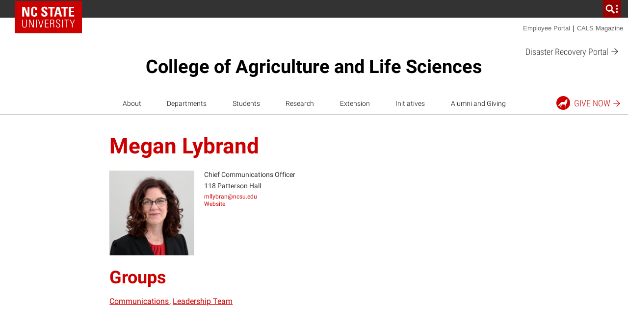

--- FILE ---
content_type: text/html; charset=UTF-8
request_url: https://cals.ncsu.edu/people/megan-lybrand/
body_size: 26344
content:
<!DOCTYPE html>
<html lang="en-US">
    <head>
    <meta charset="UTF-8">
<script>
var gform;gform||(document.addEventListener("gform_main_scripts_loaded",function(){gform.scriptsLoaded=!0}),document.addEventListener("gform/theme/scripts_loaded",function(){gform.themeScriptsLoaded=!0}),window.addEventListener("DOMContentLoaded",function(){gform.domLoaded=!0}),gform={domLoaded:!1,scriptsLoaded:!1,themeScriptsLoaded:!1,isFormEditor:()=>"function"==typeof InitializeEditor,callIfLoaded:function(o){return!(!gform.domLoaded||!gform.scriptsLoaded||!gform.themeScriptsLoaded&&!gform.isFormEditor()||(gform.isFormEditor()&&console.warn("The use of gform.initializeOnLoaded() is deprecated in the form editor context and will be removed in Gravity Forms 3.1."),o(),0))},initializeOnLoaded:function(o){gform.callIfLoaded(o)||(document.addEventListener("gform_main_scripts_loaded",()=>{gform.scriptsLoaded=!0,gform.callIfLoaded(o)}),document.addEventListener("gform/theme/scripts_loaded",()=>{gform.themeScriptsLoaded=!0,gform.callIfLoaded(o)}),window.addEventListener("DOMContentLoaded",()=>{gform.domLoaded=!0,gform.callIfLoaded(o)}))},hooks:{action:{},filter:{}},addAction:function(o,r,e,t){gform.addHook("action",o,r,e,t)},addFilter:function(o,r,e,t){gform.addHook("filter",o,r,e,t)},doAction:function(o){gform.doHook("action",o,arguments)},applyFilters:function(o){return gform.doHook("filter",o,arguments)},removeAction:function(o,r){gform.removeHook("action",o,r)},removeFilter:function(o,r,e){gform.removeHook("filter",o,r,e)},addHook:function(o,r,e,t,n){null==gform.hooks[o][r]&&(gform.hooks[o][r]=[]);var d=gform.hooks[o][r];null==n&&(n=r+"_"+d.length),gform.hooks[o][r].push({tag:n,callable:e,priority:t=null==t?10:t})},doHook:function(r,o,e){var t;if(e=Array.prototype.slice.call(e,1),null!=gform.hooks[r][o]&&((o=gform.hooks[r][o]).sort(function(o,r){return o.priority-r.priority}),o.forEach(function(o){"function"!=typeof(t=o.callable)&&(t=window[t]),"action"==r?t.apply(null,e):e[0]=t.apply(null,e)})),"filter"==r)return e[0]},removeHook:function(o,r,t,n){var e;null!=gform.hooks[o][r]&&(e=(e=gform.hooks[o][r]).filter(function(o,r,e){return!!(null!=n&&n!=o.tag||null!=t&&t!=o.priority)}),gform.hooks[o][r]=e)}});
</script>

    <meta http-equiv="x-ua-compatible" content="ie=edge">
    <meta name="viewport" content="width=device-width, initial-scale=1, shrink-to-fit=no">
    <title>Megan Lybrand | College of Agriculture and Life Sciences</title>
<link data-rocket-prefetch href="https://tr.snapchat.com" rel="dns-prefetch">
<link data-rocket-prefetch href="https://www.googletagmanager.com" rel="dns-prefetch">
<link data-rocket-prefetch href="https://connect.facebook.net" rel="dns-prefetch">
<link data-rocket-prefetch href="https://sc-static.net" rel="dns-prefetch">
<link data-rocket-prefetch href="https://snap.licdn.com" rel="dns-prefetch">
<link data-rocket-prefetch href="https://script.crazyegg.com" rel="dns-prefetch">
<link data-rocket-prefetch href="https://www.google-analytics.com" rel="dns-prefetch">
<link data-rocket-prefetch href="https://fonts.gstatic.com" rel="dns-prefetch">
<link data-rocket-prefetch href="https://cdn.ncsu.edu" rel="dns-prefetch">
<link data-rocket-prefetch href="https://mx.technolutions.net" rel="dns-prefetch">
<link data-rocket-prefetch href="https://googleads.g.doubleclick.net" rel="dns-prefetch">
<link data-rocket-prefetch href="" rel="dns-prefetch">
<link data-rocket-prefetch href="https://apply.ncsu.edu" rel="dns-prefetch">
<link data-rocket-prefetch href="https://applynds.ncsu.edu" rel="dns-prefetch"><link rel="preload" data-rocket-preload as="image" href="https://cals.ncsu.edu/wp-content/uploads/2023/05/BK-8299-scaled-e1704829353844-768x768.jpg" imagesrcset="https://cals.ncsu.edu/wp-content/uploads/2023/05/BK-8299-scaled-e1704829353844-768x768.jpg 768w, https://cals.ncsu.edu/wp-content/uploads/2023/05/BK-8299-scaled-e1704829353844-300x300.jpg 300w, https://cals.ncsu.edu/wp-content/uploads/2023/05/BK-8299-scaled-e1704829353844-1024x1024.jpg 1024w, https://cals.ncsu.edu/wp-content/uploads/2023/05/BK-8299-scaled-e1704829353844-150x150.jpg 150w, https://cals.ncsu.edu/wp-content/uploads/2023/05/BK-8299-scaled-e1704829353844-1536x1536.jpg 1536w, https://cals.ncsu.edu/wp-content/uploads/2023/05/BK-8299-scaled-e1704829353844.jpg 1702w" imagesizes="(max-width: 500px) 100vw, 500px" fetchpriority="high">
<meta name='robots' content='max-image-preview:large' />
	<style>img:is([sizes="auto" i], [sizes^="auto," i]) { contain-intrinsic-size: 3000px 1500px }</style>
	
<!-- Google Tag Manager for WordPress by gtm4wp.com -->
<script data-cfasync="false" data-pagespeed-no-defer>
	var gtm4wp_datalayer_name = "dataLayer";
	var dataLayer = dataLayer || [];
</script>
<!-- End Google Tag Manager for WordPress by gtm4wp.com -->
<link rel='stylesheet' id='tribe-events-pro-mini-calendar-block-styles-css' href='https://cals.ncsu.edu/wp-content/plugins/events-calendar-pro/build/css/tribe-events-pro-mini-calendar-block.css?ver=7.7.11' media='all' />
<link rel='stylesheet' id='sbi_styles-css' href='https://cals.ncsu.edu/wp-content/plugins/instagram-feed-pro/css/sbi-styles.min.css?ver=6.9.0' media='all' />
<style id='wp-emoji-styles-inline-css'>

	img.wp-smiley, img.emoji {
		display: inline !important;
		border: none !important;
		box-shadow: none !important;
		height: 1em !important;
		width: 1em !important;
		margin: 0 0.07em !important;
		vertical-align: -0.1em !important;
		background: none !important;
		padding: 0 !important;
	}
</style>
<style id='classic-theme-styles-inline-css'>
/*! This file is auto-generated */
.wp-block-button__link{color:#fff;background-color:#32373c;border-radius:9999px;box-shadow:none;text-decoration:none;padding:calc(.667em + 2px) calc(1.333em + 2px);font-size:1.125em}.wp-block-file__button{background:#32373c;color:#fff;text-decoration:none}
</style>
<style id='co-authors-plus-coauthors-style-inline-css'>
.wp-block-co-authors-plus-coauthors.is-layout-flow [class*=wp-block-co-authors-plus]{display:inline}

</style>
<style id='co-authors-plus-avatar-style-inline-css'>
.wp-block-co-authors-plus-avatar :where(img){height:auto;max-width:100%;vertical-align:bottom}.wp-block-co-authors-plus-coauthors.is-layout-flow .wp-block-co-authors-plus-avatar :where(img){vertical-align:middle}.wp-block-co-authors-plus-avatar:is(.alignleft,.alignright){display:table}.wp-block-co-authors-plus-avatar.aligncenter{display:table;margin-inline:auto}

</style>
<style id='co-authors-plus-image-style-inline-css'>
.wp-block-co-authors-plus-image{margin-bottom:0}.wp-block-co-authors-plus-image :where(img){height:auto;max-width:100%;vertical-align:bottom}.wp-block-co-authors-plus-coauthors.is-layout-flow .wp-block-co-authors-plus-image :where(img){vertical-align:middle}.wp-block-co-authors-plus-image:is(.alignfull,.alignwide) :where(img){width:100%}.wp-block-co-authors-plus-image:is(.alignleft,.alignright){display:table}.wp-block-co-authors-plus-image.aligncenter{display:table;margin-inline:auto}

</style>
<style id='global-styles-inline-css'>
:root{--wp--preset--aspect-ratio--square: 1;--wp--preset--aspect-ratio--4-3: 4/3;--wp--preset--aspect-ratio--3-4: 3/4;--wp--preset--aspect-ratio--3-2: 3/2;--wp--preset--aspect-ratio--2-3: 2/3;--wp--preset--aspect-ratio--16-9: 16/9;--wp--preset--aspect-ratio--9-16: 9/16;--wp--preset--color--black: #000000;--wp--preset--color--cyan-bluish-gray: #abb8c3;--wp--preset--color--white: #ffffff;--wp--preset--color--pale-pink: #f78da7;--wp--preset--color--vivid-red: #cf2e2e;--wp--preset--color--luminous-vivid-orange: #ff6900;--wp--preset--color--luminous-vivid-amber: #fcb900;--wp--preset--color--light-green-cyan: #7bdcb5;--wp--preset--color--vivid-green-cyan: #00d084;--wp--preset--color--pale-cyan-blue: #8ed1fc;--wp--preset--color--vivid-cyan-blue: #0693e3;--wp--preset--color--vivid-purple: #9b51e0;--wp--preset--color--red-400: #CC0000;--wp--preset--color--reynolds-400: #990000;--wp--preset--color--orange-400: #d14905;--wp--preset--color--green-400: #6f7d1c;--wp--preset--color--aqua-400: #008473;--wp--preset--color--blue-400: #427e93;--wp--preset--color--indigo-400: #4156a1;--wp--preset--color--gray-600: #666666;--wp--preset--color--gray-800: #333333;--wp--preset--gradient--vivid-cyan-blue-to-vivid-purple: linear-gradient(135deg,rgba(6,147,227,1) 0%,rgb(155,81,224) 100%);--wp--preset--gradient--light-green-cyan-to-vivid-green-cyan: linear-gradient(135deg,rgb(122,220,180) 0%,rgb(0,208,130) 100%);--wp--preset--gradient--luminous-vivid-amber-to-luminous-vivid-orange: linear-gradient(135deg,rgba(252,185,0,1) 0%,rgba(255,105,0,1) 100%);--wp--preset--gradient--luminous-vivid-orange-to-vivid-red: linear-gradient(135deg,rgba(255,105,0,1) 0%,rgb(207,46,46) 100%);--wp--preset--gradient--very-light-gray-to-cyan-bluish-gray: linear-gradient(135deg,rgb(238,238,238) 0%,rgb(169,184,195) 100%);--wp--preset--gradient--cool-to-warm-spectrum: linear-gradient(135deg,rgb(74,234,220) 0%,rgb(151,120,209) 20%,rgb(207,42,186) 40%,rgb(238,44,130) 60%,rgb(251,105,98) 80%,rgb(254,248,76) 100%);--wp--preset--gradient--blush-light-purple: linear-gradient(135deg,rgb(255,206,236) 0%,rgb(152,150,240) 100%);--wp--preset--gradient--blush-bordeaux: linear-gradient(135deg,rgb(254,205,165) 0%,rgb(254,45,45) 50%,rgb(107,0,62) 100%);--wp--preset--gradient--luminous-dusk: linear-gradient(135deg,rgb(255,203,112) 0%,rgb(199,81,192) 50%,rgb(65,88,208) 100%);--wp--preset--gradient--pale-ocean: linear-gradient(135deg,rgb(255,245,203) 0%,rgb(182,227,212) 50%,rgb(51,167,181) 100%);--wp--preset--gradient--electric-grass: linear-gradient(135deg,rgb(202,248,128) 0%,rgb(113,206,126) 100%);--wp--preset--gradient--midnight: linear-gradient(135deg,rgb(2,3,129) 0%,rgb(40,116,252) 100%);--wp--preset--font-size--small: 13px;--wp--preset--font-size--medium: 20px;--wp--preset--font-size--large: 36px;--wp--preset--font-size--x-large: 42px;--wp--preset--font-size--normal: 16px;--wp--preset--spacing--20: 0.44rem;--wp--preset--spacing--30: 0.67rem;--wp--preset--spacing--40: 1rem;--wp--preset--spacing--50: 1.5rem;--wp--preset--spacing--60: 2.25rem;--wp--preset--spacing--70: 3.38rem;--wp--preset--spacing--80: 5.06rem;--wp--preset--shadow--natural: 6px 6px 9px rgba(0, 0, 0, 0.2);--wp--preset--shadow--deep: 12px 12px 50px rgba(0, 0, 0, 0.4);--wp--preset--shadow--sharp: 6px 6px 0px rgba(0, 0, 0, 0.2);--wp--preset--shadow--outlined: 6px 6px 0px -3px rgba(255, 255, 255, 1), 6px 6px rgba(0, 0, 0, 1);--wp--preset--shadow--crisp: 6px 6px 0px rgba(0, 0, 0, 1);}:where(.is-layout-flex){gap: 0.5em;}:where(.is-layout-grid){gap: 0.5em;}body .is-layout-flex{display: flex;}.is-layout-flex{flex-wrap: wrap;align-items: center;}.is-layout-flex > :is(*, div){margin: 0;}body .is-layout-grid{display: grid;}.is-layout-grid > :is(*, div){margin: 0;}:where(.wp-block-columns.is-layout-flex){gap: 2em;}:where(.wp-block-columns.is-layout-grid){gap: 2em;}:where(.wp-block-post-template.is-layout-flex){gap: 1.25em;}:where(.wp-block-post-template.is-layout-grid){gap: 1.25em;}.has-black-color{color: var(--wp--preset--color--black) !important;}.has-cyan-bluish-gray-color{color: var(--wp--preset--color--cyan-bluish-gray) !important;}.has-white-color{color: var(--wp--preset--color--white) !important;}.has-pale-pink-color{color: var(--wp--preset--color--pale-pink) !important;}.has-vivid-red-color{color: var(--wp--preset--color--vivid-red) !important;}.has-luminous-vivid-orange-color{color: var(--wp--preset--color--luminous-vivid-orange) !important;}.has-luminous-vivid-amber-color{color: var(--wp--preset--color--luminous-vivid-amber) !important;}.has-light-green-cyan-color{color: var(--wp--preset--color--light-green-cyan) !important;}.has-vivid-green-cyan-color{color: var(--wp--preset--color--vivid-green-cyan) !important;}.has-pale-cyan-blue-color{color: var(--wp--preset--color--pale-cyan-blue) !important;}.has-vivid-cyan-blue-color{color: var(--wp--preset--color--vivid-cyan-blue) !important;}.has-vivid-purple-color{color: var(--wp--preset--color--vivid-purple) !important;}.has-black-background-color{background-color: var(--wp--preset--color--black) !important;}.has-cyan-bluish-gray-background-color{background-color: var(--wp--preset--color--cyan-bluish-gray) !important;}.has-white-background-color{background-color: var(--wp--preset--color--white) !important;}.has-pale-pink-background-color{background-color: var(--wp--preset--color--pale-pink) !important;}.has-vivid-red-background-color{background-color: var(--wp--preset--color--vivid-red) !important;}.has-luminous-vivid-orange-background-color{background-color: var(--wp--preset--color--luminous-vivid-orange) !important;}.has-luminous-vivid-amber-background-color{background-color: var(--wp--preset--color--luminous-vivid-amber) !important;}.has-light-green-cyan-background-color{background-color: var(--wp--preset--color--light-green-cyan) !important;}.has-vivid-green-cyan-background-color{background-color: var(--wp--preset--color--vivid-green-cyan) !important;}.has-pale-cyan-blue-background-color{background-color: var(--wp--preset--color--pale-cyan-blue) !important;}.has-vivid-cyan-blue-background-color{background-color: var(--wp--preset--color--vivid-cyan-blue) !important;}.has-vivid-purple-background-color{background-color: var(--wp--preset--color--vivid-purple) !important;}.has-black-border-color{border-color: var(--wp--preset--color--black) !important;}.has-cyan-bluish-gray-border-color{border-color: var(--wp--preset--color--cyan-bluish-gray) !important;}.has-white-border-color{border-color: var(--wp--preset--color--white) !important;}.has-pale-pink-border-color{border-color: var(--wp--preset--color--pale-pink) !important;}.has-vivid-red-border-color{border-color: var(--wp--preset--color--vivid-red) !important;}.has-luminous-vivid-orange-border-color{border-color: var(--wp--preset--color--luminous-vivid-orange) !important;}.has-luminous-vivid-amber-border-color{border-color: var(--wp--preset--color--luminous-vivid-amber) !important;}.has-light-green-cyan-border-color{border-color: var(--wp--preset--color--light-green-cyan) !important;}.has-vivid-green-cyan-border-color{border-color: var(--wp--preset--color--vivid-green-cyan) !important;}.has-pale-cyan-blue-border-color{border-color: var(--wp--preset--color--pale-cyan-blue) !important;}.has-vivid-cyan-blue-border-color{border-color: var(--wp--preset--color--vivid-cyan-blue) !important;}.has-vivid-purple-border-color{border-color: var(--wp--preset--color--vivid-purple) !important;}.has-vivid-cyan-blue-to-vivid-purple-gradient-background{background: var(--wp--preset--gradient--vivid-cyan-blue-to-vivid-purple) !important;}.has-light-green-cyan-to-vivid-green-cyan-gradient-background{background: var(--wp--preset--gradient--light-green-cyan-to-vivid-green-cyan) !important;}.has-luminous-vivid-amber-to-luminous-vivid-orange-gradient-background{background: var(--wp--preset--gradient--luminous-vivid-amber-to-luminous-vivid-orange) !important;}.has-luminous-vivid-orange-to-vivid-red-gradient-background{background: var(--wp--preset--gradient--luminous-vivid-orange-to-vivid-red) !important;}.has-very-light-gray-to-cyan-bluish-gray-gradient-background{background: var(--wp--preset--gradient--very-light-gray-to-cyan-bluish-gray) !important;}.has-cool-to-warm-spectrum-gradient-background{background: var(--wp--preset--gradient--cool-to-warm-spectrum) !important;}.has-blush-light-purple-gradient-background{background: var(--wp--preset--gradient--blush-light-purple) !important;}.has-blush-bordeaux-gradient-background{background: var(--wp--preset--gradient--blush-bordeaux) !important;}.has-luminous-dusk-gradient-background{background: var(--wp--preset--gradient--luminous-dusk) !important;}.has-pale-ocean-gradient-background{background: var(--wp--preset--gradient--pale-ocean) !important;}.has-electric-grass-gradient-background{background: var(--wp--preset--gradient--electric-grass) !important;}.has-midnight-gradient-background{background: var(--wp--preset--gradient--midnight) !important;}.has-small-font-size{font-size: var(--wp--preset--font-size--small) !important;}.has-medium-font-size{font-size: var(--wp--preset--font-size--medium) !important;}.has-large-font-size{font-size: var(--wp--preset--font-size--large) !important;}.has-x-large-font-size{font-size: var(--wp--preset--font-size--x-large) !important;}
:where(.wp-block-post-template.is-layout-flex){gap: 1.25em;}:where(.wp-block-post-template.is-layout-grid){gap: 1.25em;}
:where(.wp-block-columns.is-layout-flex){gap: 2em;}:where(.wp-block-columns.is-layout-grid){gap: 2em;}
:root :where(.wp-block-pullquote){font-size: 1.5em;line-height: 1.6;}
</style>
<link rel='stylesheet' id='ncstc-audience-menus-css' href='https://cals.ncsu.edu/wp-content/plugins/ncstate-cals-main-audience-top-menu/css/ncstc-audience-menus.css?ver=1765386131' media='all' />
<link rel='stylesheet' id='ncstate_cals_shortcodes_styles-css' href='https://cals.ncsu.edu/wp-content/plugins/ncstate-cals-shortcodes/css/ncstate-cals-shortcodes-styles.min.css?ver=1.0.01' media='all' />
<link rel='stylesheet' id='ncst/main.css-css' href='https://cals.ncsu.edu/wp-content/themes/ncstate-theme/dist/styles/mainStyle.css?ver=0effb3f8d1b3745f755d' media='all' />
<link rel='stylesheet' id='ncst/ncstate-people/ncstThemeSupport.css-css' href='https://cals.ncsu.edu/wp-content/plugins/ncstate-people/src/NCStateThemeSupport/dist/styles/ncstThemeSupport.css?ver=6.8.3' media='all' />
<style id='ncst/ncstate-people/ncstThemeSupport.css-inline-css'>

				:root {
					--brand-primary: #CC0000;
					--brand-primary-dark: #990000;
					--brand-primary-extra-dark: #5e0000;
					--brand-secondary: #990000;
					--brand-tertiary1: #d14905;
					--brand-tertiary2: #6F7D1C;
					--brand-tertiary3: #008473;
					--brand-tertiary4: #427e93;
					--brand-tertiary5: #4156a1;
					--brand-primary-active: #990000;
					--brand-secondary-active: #3e0000;
					--brand-tertiary1-active: #910e01;
					--brand-tertiary2-active: #2f3a03;
					--brand-tertiary3-active: #00444c;
					--brand-tertiary4-active: #12394d;
					--brand-tertiary5-active: #192668;
					--white: #FFFFFF;
					--black: #000000;
					--blue: #427e93;
					--green: #6F7D1C;
					--red: #CC0000;
					--very-light-gray: #f2f2f2;
					--light-gray: #CCCCCC;
					--mid-gray: #666666;
					--dark-gray: #333333;
				}
			
</style>
<link rel='stylesheet' id='gravityFormsStyling-css' href='https://cals.ncsu.edu/wp-content/themes/ncstate-theme/app/ThirdPartySupport/dist/styles/gravityForms.css' media='all' />
<link rel='stylesheet' id='ncst/juicer.css-css' href='https://cals.ncsu.edu/wp-content/themes/ncstate-theme/app/ThirdPartySupport/dist/styles/juicer.css' media='all' />
<link rel='stylesheet' id='tablepress-default-css' href='https://cals.ncsu.edu/wp-content/plugins/tablepress/css/build/default.css?ver=3.2.6' media='all' />
<link rel='stylesheet' id='tablePressStyling-css' href='https://cals.ncsu.edu/wp-content/themes/ncstate-theme/app/ThirdPartySupport/dist/styles/tablepress.css' media='all' />
<link rel='stylesheet' id='tec-variables-skeleton-css' href='https://cals.ncsu.edu/wp-content/plugins/the-events-calendar/common/build/css/variables-skeleton.css?ver=6.10.1' media='all' />
<link rel='stylesheet' id='tec-variables-full-css' href='https://cals.ncsu.edu/wp-content/plugins/the-events-calendar/common/build/css/variables-full.css?ver=6.10.1' media='all' />
<link rel='stylesheet' id='tribe-common-skeleton-style-css' href='https://cals.ncsu.edu/wp-content/plugins/the-events-calendar/common/build/css/common-skeleton.css?ver=6.10.1' media='all' />
<link rel='stylesheet' id='tribe-common-full-style-css' href='https://cals.ncsu.edu/wp-content/plugins/the-events-calendar/common/build/css/common-full.css?ver=6.10.1' media='all' />
<link rel='stylesheet' id='tribe-events-views-v2-bootstrap-datepicker-styles-css' href='https://cals.ncsu.edu/wp-content/plugins/the-events-calendar/vendor/bootstrap-datepicker/css/bootstrap-datepicker.standalone.min.css?ver=6.15.13.1' media='all' />
<link rel='stylesheet' id='tribe-tooltipster-css-css' href='https://cals.ncsu.edu/wp-content/plugins/the-events-calendar/common/vendor/tooltipster/tooltipster.bundle.min.css?ver=6.10.1' media='all' />
<link rel='stylesheet' id='tribe-events-views-v2-skeleton-css' href='https://cals.ncsu.edu/wp-content/plugins/the-events-calendar/build/css/views-skeleton.css?ver=6.15.13.1' media='all' />
<link rel='stylesheet' id='tribe-events-views-v2-full-css' href='https://cals.ncsu.edu/wp-content/plugins/the-events-calendar/build/css/views-full.css?ver=6.15.13.1' media='all' />
<link rel='stylesheet' id='ncst-tec-styles-css' href='https://cals.ncsu.edu/wp-content/themes/ncstate-theme/app/ThirdPartySupport/dist/styles/ncst-tec.css' media='all' />
<link rel='stylesheet' id='ncst/blocks.css-css' href='https://cals.ncsu.edu/wp-content/themes/ncstate-theme/dist/styles/blocks.css?ver=a94c9e34d98764cd32aa' media='all' />
<link rel='stylesheet' id='ncst/stories/main.css-css' href='https://cals.ncsu.edu/wp-content/plugins/ncstate-stories/dist/styles/mainStyle.css?ver=ef5e37c44a9d7bde2d7f' media='all' />
<link rel='stylesheet' id='ncst/stories/blocks.css-css' href='https://cals.ncsu.edu/wp-content/plugins/ncstate-stories/dist/styles/blocks.css?ver=1418034ed1c7e5a3290c' media='all' />
<link rel='stylesheet' id='ncst/enhanced-news/main.css-css' href='https://cals.ncsu.edu/wp-content/plugins/enhanced-news-add-on/dist/styles/mainStyle.css?ver=06ffe8256db86b69d47c' media='all' />
<link rel='stylesheet' id='ncst/enhanced-news/blocks.css-css' href='https://cals.ncsu.edu/wp-content/plugins/enhanced-news-add-on/dist/styles/blocks.css?ver=5238fc21db974730b8cf' media='all' />
<link rel='stylesheet' id='ncst/pages/main.css-css' href='https://cals.ncsu.edu/wp-content/plugins/ncstate-pages/dist/styles/mainStyle.css?ver=f157b6fb22451ce711d5' media='all' />
<link rel='stylesheet' id='ncst/pages/blocks.css-css' href='https://cals.ncsu.edu/wp-content/plugins/ncstate-pages/dist/styles/blocks.css?ver=6770ca76188609b1b9d5' media='all' />
<link rel='stylesheet' id='ncst/ncstate-people/ncstate-theme-v3/ncstThemeSupport.css-css' href='https://cals.ncsu.edu/wp-content/plugins/ncstate-people/src/NCStateThemeSupport/ncstate-theme-v3/ncstThemeSupport.css?ver=6.8.3' media='all' />
<link rel='stylesheet' id='ncst/ncstate-people/ncstate-theme-v3/blocks.css-css' href='https://cals.ncsu.edu/wp-content/plugins/ncstate-people/src/NCStateThemeSupport/ncstate-theme-v3/blocks.css?ver=6.8.3' media='all' />
<link rel='stylesheet' id='ncst/components.css-css' href='https://cals.ncsu.edu/wp-content/themes/ncstate-theme/dist/styles/components.css?ver=3ce9a8ec990e5792f5ae' media='all' />
<link rel='stylesheet' id='ncst/print.css-css' href='https://cals.ncsu.edu/wp-content/themes/ncstate-theme/dist/styles/print.css?ver=cb769ba27ae7f085ff9b' media='print' />
<script src="https://cals.ncsu.edu/wp-includes/js/jquery/jquery.min.js?ver=3.7.1" id="jquery-core-js"></script>
<script src="https://cals.ncsu.edu/wp-includes/js/jquery/jquery-migrate.min.js?ver=3.4.1" id="jquery-migrate-js"></script>
<link rel="https://api.w.org/" href="https://cals.ncsu.edu/wp-json/" /><link rel="alternate" title="JSON" type="application/json" href="https://cals.ncsu.edu/wp-json/wp/v2/person/268630" /><link rel="EditURI" type="application/rsd+xml" title="RSD" href="https://cals.ncsu.edu/xmlrpc.php?rsd" />
<meta name="generator" content="WordPress 6.8.3" />
<link rel="canonical" href="https://cals.ncsu.edu/people/megan-lybrand/" />
<link rel='shortlink' href='https://cals.ncsu.edu/?p=268630' />
<link rel="alternate" title="oEmbed (JSON)" type="application/json+oembed" href="https://cals.ncsu.edu/wp-json/oembed/1.0/embed?url=https%3A%2F%2Fcals.ncsu.edu%2Fpeople%2Fmegan-lybrand%2F" />
<link rel="alternate" title="oEmbed (XML)" type="text/xml+oembed" href="https://cals.ncsu.edu/wp-json/oembed/1.0/embed?url=https%3A%2F%2Fcals.ncsu.edu%2Fpeople%2Fmegan-lybrand%2F&#038;format=xml" />
<meta name="tec-api-version" content="v1"><meta name="tec-api-origin" content="https://cals.ncsu.edu"><link rel="alternate" href="https://cals.ncsu.edu/wp-json/tribe/events/v1/" />
<!-- Google Tag Manager for WordPress by gtm4wp.com -->
<!-- GTM Container placement set to manual -->
<script data-cfasync="false" data-pagespeed-no-defer>
	var dataLayer_content = {"pagePostType":"person","pagePostType2":"single-person","pagePostAuthor":"mllybran"};
	dataLayer.push( dataLayer_content );
</script>
<script data-cfasync="false" data-pagespeed-no-defer>
(function(w,d,s,l,i){w[l]=w[l]||[];w[l].push({'gtm.start':
new Date().getTime(),event:'gtm.js'});var f=d.getElementsByTagName(s)[0],
j=d.createElement(s),dl=l!='dataLayer'?'&l='+l:'';j.async=true;j.src=
'//www.googletagmanager.com/gtm.js?id='+i+dl;f.parentNode.insertBefore(j,f);
})(window,document,'script','dataLayer','GTM-W7TRV2F');
</script>
<!-- End Google Tag Manager for WordPress by gtm4wp.com --><link rel="dns-prefetch" href="https://cdn.ncsu.edu" />
<link rel="preconnect" href="https://fonts.googleapis.com">
<link rel="preconnect" href="https://fonts.gstatic.com" crossorigin>
<!-- Prefetch all Univers font weights -->
<link rel="preload" href="https://fonts.gstatic.com/s/robotoslab/v16/BngMUXZYTXPIvIBgJJSb6ufN5qWr4xCC.woff2" as="font" type="font/woff2" crossorigin />
<link rel="preload" href="https://fonts.gstatic.com/s/roboto/v29/KFOlCnqEu92Fr1MmSU5fBBc4AMP6lQ.woff2" as="font" type="font/woff2" crossorigin />
<link rel="preload" href="https://fonts.gstatic.com/s/robotocondensed/v19/ieVg2ZhZI2eCN5jzbjEETS9weq8-19eDpCEobdNZUSdy4Q.woff2" as="font" type="font/woff2" crossorigin />
            <link rel="icon" type="image/x-icon" href="https://cdn.ncsu.edu/brand-assets/favicons/favicon.ico" sizes="any">
            <link rel="icon" href="https://cdn.ncsu.edu/brand-assets/favicons/favicon.svg" type="image/svg+xml">
            <link rel="apple-touch-icon" href="https://cdn.ncsu.edu/brand-assets/favicons/apple-touch-icon.png">
            <link rel="manifest" href="https://cdn.ncsu.edu/brand-assets/favicons/manifest.webmanifest">
        <!-- Search Engine -->
<meta name="name" content="Megan Lybrand">
<meta name="description" content="College of Agriculture and Life Sciences">
<meta name="image" content="https://cals.ncsu.edu/wp-content/uploads/2023/05/BK-8299-scaled-e1704829353844.jpg">
<!-- Open Graph general (Facebook, Pinterest & Google+) -->
<meta property="og:title" content="Megan Lybrand">
<meta property="og:type" content="website">
<meta property="og:url" content="https://cals.ncsu.edu/people/megan-lybrand/">


<meta property="og:description" content="College of Agriculture and Life Sciences">
<meta property="og:site_name" content="College of Agriculture and Life Sciences">

<!-- if post type is 'article', append additional meta fields -->
<!-- Twitter -->
<meta name="twitter:card" content="summary">
<meta name="twitter:title" content="Megan Lybrand">
<meta name="twitter:description" content="College of Agriculture and Life Sciences">
<meta name="twitter:site" content="">
<link rel="icon" href="https://cdn.ncsu.edu/brand-assets/favicons/favicon.ico" sizes="32x32" />
<link rel="icon" href="https://cdn.ncsu.edu/brand-assets/favicons/favicon.ico" sizes="192x192" />
<link rel="apple-touch-icon" href="https://cdn.ncsu.edu/brand-assets/favicons/favicon.ico" />
<meta name="msapplication-TileImage" content="https://cdn.ncsu.edu/brand-assets/favicons/favicon.ico" />
		<style id="wp-custom-css">
			rect[onclick] {
    cursor:pointer;
}
.mapplic-lightbox-description p {
	position:relative;
	padding-bottom:56.25%;
	padding-top:30px;
	height:0;
	overflow:hidden;
}

.mapplic-lightbox-description iframe {
	position:absolute;
	top:0;
	left:0;
	width:100%;
	height:100%;
}

div#tribe-events-header .tribe-events-nav-pagination {
    display: none;
}

.lead-form-hidden {
	display: none;
}


.postid-198507 span.ncst-post-header__author {
    display: none;
}
.postid-201920 span.ncst-post-header__author{
	display: none;
}

.ncst-wrap__content>.gform_legacy_markup_wrapper {
    max-width: 100% !important;
}
@media(min-width: 576px) {
    .ncst-wrap__content>.gform_legacy_markup_wrapper {
        max-width: 66.6666666667%  !important
    }
}
@media(min-width: 992px) {
    .ncst-wrap__content>.gform_legacy_markup_wrapper {
        max-width: 58.3333333333%  !important
    }
}
@media(min-width: 1200px) {
    .ncst-wrap__content>.gform_legacy_markup_wrapper {
        max-width: 50%  !important
    }
}
.wp-block-embed-issuu.ncstc-issuu {
 position: relative !important;
 padding: 0 0 56.25% 0 !important; /* set the aspect ratio here as (height / width) * 100% */
 height: 50vw !important;
 overflow: hidden !important;
 width: 100% !important;
    max-width:1470px;
    max-height:100%;
}

.wp-block-embed-issuu.ncstc-issuu iframe {
 position: absolute !important;
 top: 0 !important;
 left: 0 !important;
height:50vw !important;
 width: 100% !important;
  padding:0 !important;
    margin:0 !important;
}

header.site-header a.parent-link {
    z-index: 100000;
}

.ncstc-giving-form{
    color:white;
    margin-top:0;
    margin-bottom:0 !important;
}
h2.ncstc-giving-form, h3.ncstc-giving-form, h4.ncstc-giving-form{
    padding:2rem 2rem 0 2rem !important;
    font-size: 1.75rem;
}
p.ncstc-giving-form{
    padding:1rem 2rem !important;
    color: #fff;
    font-size: 1rem;
    line-height: 1.4;
}

div.ncstc-giving-form a.btn{
    margin:0 !important;
    padding:0;
}
.ncstc-giving-form .wp-block-ncst-button .btn.ncst-block__button-link{
    margin:10px;
}
div.ncstc-giving-form {
    padding: 1rem 2rem !important;
    margin-bottom: 2rem !important;
}

.ncstc-giving-form{
    background-color:#6f7d1c;
}
.ncstc-giving-form .wp-block-ncst-button .btn.ncst-block__button-link{
    background-color:white;
    color: #6f7d1c;
}
.ncstc-giving-form-reynolds{
    background-color:#900;
}
.ncstc-giving-form-reynolds .wp-block-ncst-button .btn.ncst-block__button-link{
    color: #900;
}
.ncstc-giving-form-orange{
    background-color:#d14905;
}
.ncstc-giving-form-orange .wp-block-ncst-button .btn.ncst-block__button-link{
    color: #d14905;
}
.ncstc-giving-form-aqua{
    background-color:#008473;
}
.ncstc-giving-form-aqua .wp-block-ncst-button .btn.ncst-block__button-link{
    color: #008473;
}
.ncstc-giving-form-blue{
    background-color:#427e93;
}
.ncstc-giving-form-blue .wp-block-ncst-button .btn.ncst-block__button-link{
    color: #427e93;
}
.ncstc-giving-form-gray{
	background-color:#333;
}
.ncstc-giving-form-gray .wp-block-ncst-button .btn.ncst-block__button-link{
    color: #333;
}

.ncstc-giving-form-indigo{
    background-color:#4156a1;
}
.ncstc-giving-form-indigo .wp-block-ncst-button .btn.ncst-block__button-link{
    color: #4156a1;
}

		</style>
		<meta name="generator" content="WP Rocket 3.20.3" data-wpr-features="wpr_preconnect_external_domains wpr_oci" /></head>
    <body class="wp-singular person-template-default single single-person postid-268630 wp-embed-responsive wp-theme-ncstate-theme tribe-no-js page-template-nc-state-theme megan-lybrand wp-classic app-data index-data singular-data single-data single-person-data single-person-megan-lybrand-data">
        
<!-- GTM Container placement set to manual -->
<!-- Google Tag Manager (noscript) -->
				<noscript><iframe src="https://www.googletagmanager.com/ns.html?id=GTM-W7TRV2F" height="0" width="0" style="display:none;visibility:hidden" aria-hidden="true"></iframe></noscript>
<!-- End Google Tag Manager (noscript) -->
<!-- GTM Container placement set to manual -->
<!-- Google Tag Manager (noscript) --><a class="sr-only" href="#main-content">Skip to main content</a>
          <div id="ncstate-utility-bar"
              data-prop-show-brick="1"
              data-prop-cse-id="76b38a4dac510b0f6"
              data-prop-wolf-alert="1"
              data-prop-low-priority="0"></div>
              <script src="https://cdn.ncsu.edu/brand-assets/utility-bar/v3/ncstate-utility-bar.js"></script>
			<!-- Global site tag (gtag.js) - Google Analytics -->
			<script async src="https://www.googletagmanager.com/gtag/js?id=G-3BCCQK39HR"></script>
			<script>
			  window.dataLayer = window.dataLayer || [];
			  function gtag(){dataLayer.push(arguments);}
			  gtag("js", new Date());

			  gtag("config", "G-3BCCQK39HR");
			</script>
			            <div  class="wolficon-sprites" style="display:none">
                <svg xmlns="http://www.w3.org/2000/svg" xmlns:xlink="http://www.w3.org/1999/xlink"><symbol viewBox="0 0 512 512" id="wolficon-360" xmlns="http://www.w3.org/2000/svg"><path d="M101.34 150.11A169.23 169.23 0 01232 87.89a166.12 166.12 0 01129.78 62.22H392a193.89 193.89 0 00-160.88-86.22c-64 0-124.44 32.89-160 86.22zm260.44 211.78a169.23 169.23 0 01-130.67 62.22 166.12 166.12 0 01-129.78-62.22H71.12A193.89 193.89 0 00232 448.11c64 0 124.44-32.89 160-86.22zM64.89 292.56c0 5.33.89 22.22 21.33 22.22 13.33 0 21.33-9.78 21.33-23.11 0-24-24-24-40.89-24v-27.56c16-.89 40.89-1.78 40.89-24.89 0-13.33-9.78-19.56-20.44-19.56A24.14 24.14 0 0072 201a24.14 24.14 0 00-5.33 15.11H30.23c.89-8 1.47-17.46 9.78-28.44 10.67-13.33 28.44-17.78 46.22-17.78 41.78 0 55.11 26.67 55.11 44.44 0 27.56-24 35.56-31.11 37.33 7.11 2.67 13.33 5.33 19.56 10.67 8.89 7.11 13.33 17.78 13.33 29.33 0 27.56-25.78 48.89-59.56 48.89-11.56 0-29.33-2.67-40-11.56-16-11.56-15.11-31.11-15.11-37.33h36.44zm177.78-79.11c-.89-11.56-8.89-16-17.78-16-23.11 0-24 28.44-24 46.22a39.33 39.33 0 0132-13.33c23.11 0 47.11 16 47.11 51.56 0 18.67-4.44 32-16.89 43.56-11.56 9.78-24 15.11-42.67 15.11-56.89 0-56.89-55.11-56.89-74.67 0-32.89 4.44-67.56 27.56-84.44 14.22-10.67 31.11-11.56 37.33-11.56 24.89 0 48.89 13.33 49.78 43.56zm2.67 71.11c0-17.78-9.78-28.44-21.33-28.44-5.33 0-24 3.56-24 29.33 0 20.44 11.56 28.44 23.11 28.44 9.77 0 22.22-6.22 22.22-29.33zm107.55-114.67c23.11 0 36.44 12.44 42.67 22.22 8.89 12.44 15.11 28.44 15.11 59.56 0 38.22-8.89 88.89-58.67 88.89-41.78 0-56.89-40.89-56.89-85.33.01-22.23 4.45-85.34 57.78-85.34zM370.67 217c-.89-4.44-4.44-19.56-17.78-19.56-9.78 0-15.11 9.78-16 14.22-5.33 16.89-5.33 41.78-5.33 46.22 0 28.44 3.56 54.22 22.22 54.22s21.33-32 21.33-54.22c.01-10.66-.88-30.21-4.44-40.88zm80.89-36.44c21.33 0 32 12.44 32 29.33 0 16-10.67 30.22-32 30.22-23.11 0-31.11-16-31.11-30.22 0-17.78 11.55-29.33 31.11-29.33zm0 48c9.78 0 13.33-5.33 13.33-18.67 0-11.56-3.56-18.67-13.33-18.67-11.56 0-13.33 11.56-13.33 19.56 0 11.55 5.33 17.78 13.33 17.78z"/></symbol><symbol viewBox="0 0 512 512" id="wolficon-arrow-down" xmlns="http://www.w3.org/2000/svg"><path d="M448 256l-35.1-34.8-132.29 132.02V63.98h-49.98v288.24L99.1 221.2 64 256l192 192 192-192z"/></symbol><symbol viewBox="0 0 512 512" id="wolficon-arrow-down-bold" xmlns="http://www.w3.org/2000/svg"><path d="M216.66 64v242.36l-97.58-103.87L64 256l192 192 192-192-53.51-53.51-99.15 103.87V64z"/></symbol><symbol viewBox="0 0 512 512" id="wolficon-arrow-down-light" xmlns="http://www.w3.org/2000/svg"><path d="M64 256l23.44-23.19L239.86 387V64h32.28v323l154.21-154.19L448 256 256 448z"/></symbol><symbol viewBox="0 0 512 512" id="wolficon-arrow-left" xmlns="http://www.w3.org/2000/svg"><path d="M256 448l34.79-35.1-132.02-132.29h289.24v-49.98H159.77L290.79 99.1 256 64 64 256l192 192z"/></symbol><symbol viewBox="0 0 512 512" id="wolficon-arrow-left-bold" xmlns="http://www.w3.org/2000/svg"><path d="M448 216.66H205.64l103.87-97.57L256 64 64 256l192 192 53.51-53.51-103.87-99.15H448z"/></symbol><symbol viewBox="0 0 512 512" id="wolficon-arrow-left-light" xmlns="http://www.w3.org/2000/svg"><path d="M256 64l23.19 23.44L125 239.86h323v32.28H125l154.19 154.21L256 448 64 256z"/></symbol><symbol viewBox="0 0 512 512" id="wolficon-arrow-right" xmlns="http://www.w3.org/2000/svg"><path d="M256 64l-34.82 35.1L353.2 231.39H63.96v49.98H352.2L221.18 412.9 256 448l192-192L256 64z"/></symbol><symbol viewBox="0 0 512 512" id="wolficon-arrow-right-bold" xmlns="http://www.w3.org/2000/svg"><path d="M64 295.34h242.36l-103.87 97.58L256 448l192-192L256 64l-53.51 53.51 103.87 99.15H64z"/></symbol><symbol viewBox="0 0 512 512" id="wolficon-arrow-right-light" xmlns="http://www.w3.org/2000/svg"><path d="M256 448l-23.19-23.44L387 272.14H64v-32.28h323L232.81 85.65 256 64l192 192z"/></symbol><symbol viewBox="0 0 512 512" id="wolficon-arrow-to-bottom" xmlns="http://www.w3.org/2000/svg"><path d="M89.74 407.24V448h332.52v-40.76zm278.89-169.47l-29-29-63.28 63.28V64h-40.73v208.09l-63.28-63.29-29 29L256 350.39z"/></symbol><symbol viewBox="0 0 512 512" id="wolficon-arrow-to-top" xmlns="http://www.w3.org/2000/svg"><path d="M422.26 104.76V64H89.74v40.76zM143.37 274.23l29 29 63.28-63.28V448h40.76V239.91l63.28 63.28 29-29L256 161.61z"/></symbol><symbol viewBox="0 0 512 512" id="wolficon-arrow-up" xmlns="http://www.w3.org/2000/svg"><path d="M64 256l35.1 34.78 132.29-132.01V448h49.98V159.77L412.9 290.78 448 256 256 63.99 64 256z"/></symbol><symbol viewBox="0 0 512 512" id="wolficon-arrow-up-bold" xmlns="http://www.w3.org/2000/svg"><path d="M295.34 448V205.64l97.57 103.87L448 256 256 64 64 256l53.51 53.51 99.15-103.87V448z"/></symbol><symbol viewBox="0 0 512 512" id="wolficon-arrow-up-light" xmlns="http://www.w3.org/2000/svg"><path d="M448 256l-23.44 23.19L272.14 125v323h-32.28V125L85.65 279.19 64 256 256 64z"/></symbol><symbol viewBox="0 0 512 512" id="wolficon-calendar" xmlns="http://www.w3.org/2000/svg"><path d="M436.88 448H75.12V106.44H179.2V64h35.37v42.44h81.85V64h36.38v42.44h103.07V448zm-325.39-36.38h289v-268.8h-289zm225.35-51.54h-33.35V248.93a95.73 95.73 0 01-37.39 20.21l-2 1v-31.32h1c8.08-2 16.17-7.07 25.26-14.15s15.16-15.16 18.19-24.25l1-1h27.28zm-110.15 0h-33.34V248.93c-11.12 9.07-23.24 16.16-37.35 20.21l-2 1v-31.32h1c8.08-2 16.17-7.07 25.26-14.15s15.16-15.16 18.19-24.25v-1h27.28v160.66z"/></symbol><symbol viewBox="0 0 512 512" id="wolficon-check" xmlns="http://www.w3.org/2000/svg"><path d="M451.62 64L183.55 332.08 60.38 208.91l-58 56.93L183.55 448l326-326z"/></symbol><symbol viewBox="0 0 512 512" id="wolficon-checkbox" xmlns="http://www.w3.org/2000/svg"><path d="M360.53 407.47H57.6v-304h289.07L388.27 64H17.07v384h384V266.67l-40.53 39.47zM153.6 177.07l-38.4 37.33 134.4 133.33L494.93 102.4 457.6 65.07l-208 208z"/></symbol><symbol viewBox="0 0 512 512" id="wolficon-chevron-double-left-bold" xmlns="http://www.w3.org/2000/svg"><path d="M431.15 448l46-46L330 256l147.11-146-46-46-192 192zm-204.26 0l46-46-147.1-146 147.06-146-46-46-192 192z"/></symbol><symbol viewBox="0 0 512 512" id="wolficon-chevron-double-right-bold" xmlns="http://www.w3.org/2000/svg"><path d="M80.85 64l-46 46L182 256 34.89 402l46 46 192-192zm204.26 0l-46 46 147.1 146-147.06 146 46 46 192-192z"/></symbol><symbol viewBox="0 0 512 512" id="wolficon-chevron-down-bold" xmlns="http://www.w3.org/2000/svg"><path d="M304.25 327.38L448 183.63l-48.25-47.26L256 279.14 112.25 136.37 64 183.63l192 192z"/></symbol><symbol viewBox="0 0 512 512" id="wolficon-chevron-down-light" xmlns="http://www.w3.org/2000/svg"><path d="M64 171.66l23.33-23.33L256 318.65l170.47-170.31L448 171.66l-192 192z"/></symbol><symbol viewBox="0 0 512 512" id="wolficon-chevron-left-bold" xmlns="http://www.w3.org/2000/svg"><path d="M184.62 304.25L328.37 448l47.26-48.25L232.86 256l142.77-143.75L328.37 64l-192 192z"/></symbol><symbol viewBox="0 0 512 512" id="wolficon-chevron-left-light" xmlns="http://www.w3.org/2000/svg"><path d="M340.34 64l23.33 23.33L193.35 256l170.31 170.47L340.34 448l-192-192z"/></symbol><symbol viewBox="0 0 512 512" id="wolficon-chevron-right-bold" xmlns="http://www.w3.org/2000/svg"><path d="M327.38 207.75L183.63 64l-47.26 48.25L279.14 256 136.37 399.75 183.63 448l192-192z"/></symbol><symbol viewBox="0 0 512 512" id="wolficon-chevron-right-light" xmlns="http://www.w3.org/2000/svg"><path d="M171.66 448l-23.33-23.33L318.65 256 148.34 85.53 171.66 64l192 192z"/></symbol><symbol viewBox="0 0 512 512" id="wolficon-chevron-up-bold" xmlns="http://www.w3.org/2000/svg"><path d="M207.75 184.62L64 328.37l48.25 47.26L256 232.86l143.75 142.77L448 328.37l-192-192z"/></symbol><symbol viewBox="0 0 512 512" id="wolficon-chevron-up-light" xmlns="http://www.w3.org/2000/svg"><path d="M448 340.34l-23.33 23.33L256 193.35 85.53 363.66 64 340.34l192-192z"/></symbol><symbol viewBox="0 0 512 512" id="wolficon-envelope" xmlns="http://www.w3.org/2000/svg"><path d="M500.36 64H11.64L256 282.85zM148.59 257.34l-137-122.18V384.9zm214.83 0l137 124.87v-247zM256 352.67l-68.48-60.42L22.38 448h471.27L323.13 293.59z"/></symbol><symbol viewBox="0 0 512 512" id="wolficon-expand" xmlns="http://www.w3.org/2000/svg"><path d="M304 64v48h96v96h48V64zM64 64v144h48v-96h96V64zm48 240H64v144h144v-48h-96zm288 96h-96v48h144V304h-48z"/></symbol><symbol viewBox="0 0 512 512" id="wolficon-facebook" xmlns="http://www.w3.org/2000/svg"><path d="M426.8 64H85.2A21.2 21.2 0 0064 85.2v341.6A21.19 21.19 0 0085.19 448h183.94V299.5h-49.88v-58.12h49.88v-42.75c0-49.6 30.29-76.6 74.54-76.6a422.32 422.32 0 0144.71 2.25v51.82h-30.51c-24.08 0-28.74 11.44-28.74 28.23v37h57.55l-7.5 58.13h-50.05V448h97.67a21.2 21.2 0 0021.2-21.19V85.2A21.2 21.2 0 00426.8 64z"/></symbol><symbol viewBox="0 0 512 512" id="wolficon-flickr" xmlns="http://www.w3.org/2000/svg"><path d="M234.55 256c0 47-38.81 84.77-85.79 84.77a84.77 84.77 0 110-169.53c46.98-.01 85.79 37.76 85.79 84.76zM448 256a84.56 84.56 0 01-84.77 84.77c-47 0-85.79-37.79-85.79-84.77s38.81-84.77 85.79-84.77A84.56 84.56 0 01448 256z"/></symbol><symbol viewBox="0 0 512 512" id="wolficon-folder" xmlns="http://www.w3.org/2000/svg"><path d="M479.53 156.36V64H281.44v41.07l28.82 51.29zm-241.41-19.94H32.47V448h447.06V209.49H279.18z"/></symbol><symbol viewBox="0 0 512 512" id="wolficon-googleplus" xmlns="http://www.w3.org/2000/svg"><path d="M461.47 220.07h-65.12v-65.12a8.86 8.86 0 00-9-9h-18a8.86 8.86 0 00-9 9v65.12H295.3a8.86 8.86 0 00-9 9v18a8.86 8.86 0 009 9h65.12v65.12a8.86 8.86 0 009 9h18a8.86 8.86 0 009-9V256h65.12a8.86 8.86 0 009-9v-18a8.86 8.86 0 00-9.07-8.93zm-217.82 56.14c-13.47-9-25.82-23.58-25.82-28.07 0-7.86 1.12-11.23 19.09-24.7 22.46-18 34.81-41.54 34.81-66.25 0-23.58-6.74-42.67-18-57.26h9c1.12 0 3.37 0 4.49-1.12l25.82-19.09q5.05-3.37 3.37-10.11c-1.12-3.37-4.49-5.61-9-5.61H174a107.79 107.79 0 00-37 6.74c-41.54 13.47-70.74 49.4-70.74 85.33 0 51.65 40.42 89.82 93.19 90.95-1.12 4.49-2.25 7.86-2.25 12.35a40.49 40.49 0 006.74 22.46h-1.12c-50.53 0-96.56 24.7-114.53 61.75-4.49 10.11-6.74 19.09-6.74 29.19a49.66 49.66 0 007.86 26.95c10.11 19.09 33.68 34.81 65.12 42.67A271.3 271.3 0 00167.3 448a206.66 206.66 0 0046-5.61c44.91-13.47 74.11-47.16 74.11-85.33.03-35.94-11.2-58.39-43.76-80.85zm-142.6 84.21c0-26.95 33.68-50.53 71.86-50.53H174c9 0 16.84 2.25 24.7 4.49 2.25 1.12 5.61 3.37 7.86 4.49 18 12.35 29.19 20.21 32.56 33.68 1.12 3.37 1.12 6.74 1.12 10.11 0 32.56-24.7 49.4-73 49.4-36.99.01-66.19-22.45-66.19-51.64zm34.81-252.63c5.61-6.74 13.47-10.11 22.46-10.11h1.12c25.82 1.12 49.4 29.19 53.89 62.88 2.25 18-2.25 35.93-11.23 47.16q-8.42 10.11-23.58 10.11c-24.7-1.12-49.4-29.19-53.89-62.88-2.24-19.09 2.25-35.95 11.23-47.16z"/></symbol><symbol viewBox="0 0 512 512" id="wolficon-images" xmlns="http://www.w3.org/2000/svg"><path d="M54 64v318h458V64zm25 293V89h408v268z"/><path d="M405.95 188.75c18 0 32.56-15.72 32.56-33.68s-14.6-33.68-32.56-33.68a33.68 33.68 0 100 67.37zM343.07 192.12l-47.16 49.41-68.49-98.81-106.67 181.89h324.5L343.07 192.12z"/><path d="M423 423H25V153h16v-25H0v320h448v-36.5h-25V423z"/></symbol><symbol viewBox="0 0 512 512" id="wolficon-instagram" xmlns="http://www.w3.org/2000/svg"><path d="M256 98.54c50.79 0 57.9 1 77.21 1 19.3 1 29.46 4.06 35.56 7.11 9.14 3 15.24 7.11 22.35 14.22s11.17 13.21 14.22 22.35c3 7.11 6.1 16.25 7.11 35.56 1 20.32 1 26.41 1 77.21s-1 57.9-1 77.21c-1 19.3-4.06 29.46-7.11 35.56-3 9.14-7.11 15.24-14.22 22.35s-13.21 11.17-22.35 14.22c-6.1 3-16.25 6.1-35.56 7.11-20.32 1-26.41 1-77.21 1s-57.9-1-77.21-1c-19.3-1-29.46-4.06-35.56-7.11-9.14-3-15.24-7.11-22.35-14.22s-11.17-13.21-14.22-22.35c-3-6.1-6.1-16.25-7.11-35.56-1-20.32-1-26.41-1-77.21s1-56.89 1-77.21c1-19.3 4.06-28.44 7.11-35.56 3-9.14 7.11-15.24 14.22-22.35s13.21-11.17 22.35-14.22c6.1-3 16.25-6.1 35.56-7.11s26.41-1 77.21-1M256 64c-51.81 0-58.92 1-79.24 1A164.68 164.68 0 00130 74.16a102 102 0 00-33.49 22.35A96.87 96.87 0 0074.16 130 164.68 164.68 0 0065 176.76c-1 20.32-1 27.43-1 79.24s1 58.92 1 79.24A164.68 164.68 0 0074.16 382a102 102 0 0022.35 33.52A96.87 96.87 0 00130 437.84c12.19 5.08 26.41 8.13 46.73 9.14s27.43 1 79.24 1 58.92 0 79.24-1 34.54-4.06 46.73-9.14 23.37-11.17 33.52-22.35c11.17-10.16 17.27-21.33 22.35-33.52a164.68 164.68 0 009.19-46.73c1-20.32 1-27.43 1-79.24s-1-58.92-1-79.24a164.68 164.68 0 00-9.16-46.76 102 102 0 00-22.35-33.52A96.87 96.87 0 00382 74.16 164.68 164.68 0 00335.24 65c-20.32 0-27.43-1-79.24-1zm0 93.46A98.54 98.54 0 10354.54 256 98 98 0 00256 157.46zM256 320a64 64 0 1164-64 63.73 63.73 0 01-64 64zm125-166.6c0 13.21-10.16 23.37-22.35 23.37a23 23 0 01-23.37-23.37c0-12.19 10.16-22.35 23.37-22.35A22.55 22.55 0 01381 153.4z"/></symbol><symbol viewBox="0 0 512 512" id="wolficon-leaving-site" xmlns="http://www.w3.org/2000/svg"><path d="M380.24 420.23H91.77V131.76h167.21v-27.78H64V448h344.02V253.02h-27.78z"/><path d="M294.82 64v27.77h105.75L222.79 269.56l19.65 19.65 177.79-177.78v109.39H448V64z"/></symbol><symbol viewBox="0 0 512 512" id="wolficon-link" xmlns="http://www.w3.org/2000/svg"><path d="M350.15 339.39l-91.74 91.74c-11.33 11.33-24.92 17-39.64 17q-23.79 0-40.78-17l-58.9-58.9c-21.52-21.52-21.52-57.76 0-79.29l12.46-12.46 30.58 29.45-12.46 12.47c-5.66 5.66-5.66 14.72 0 19.25l58.9 58.9c2.27 3.4 5.66 4.53 10.19 4.53a10.3 10.3 0 009.06-4.53l91.74-90.61c5.66-5.66 5.66-14.72 0-19.25L270.87 242l30.58-30.58 48.7 48.7c21.52 21.51 21.52 57.75 0 79.27zm43-120.06l-12.46 12.46-30.58-30.58 12.46-12.46a14.36 14.36 0 004.53-10.19c0-3.4-2.27-6.8-4.53-9.06l-58.9-58.9c-5.66-5.66-13.59-5.66-19.25 0l-91.74 90.61a17 17 0 000 20.39l48.7 47.57-30.58 30.58L162.13 251c-10.19-10.19-15.86-24.92-15.86-39.64s5.66-29.45 15.86-39.64L253.88 80a58.15 58.15 0 0180.42 0l58.9 58.9c10.19 10.21 15.8 24.93 15.8 39.66 0 15.85-5.61 29.44-15.81 40.77z"/></symbol><symbol viewBox="0 0 512 512" id="wolficon-linkedin" xmlns="http://www.w3.org/2000/svg"><path d="M270.22 237.71zM418.54 64H93.46C78.22 64 65 76.19 65 91.43v329.14C65 435.81 78.22 448 93.46 448h325.08c15.24 0 28.44-12.19 28.44-27.43V91.43C447 76.19 433.78 64 418.54 64zM180.83 385h-57.9V212.32h57.9zm-28.45-196h-1c-19.3 0-31.49-14.22-31.49-30.48 0-17.27 13.21-29.46 32.51-29.46 20.32 0 32.51 12.19 32.51 29.46-.02 16.21-12.21 30.48-32.53 30.48zm235.68 196h-56.89v-92.43c0-23.37-8.13-38.6-29.46-38.6-16.25 0-25.4 10.16-29.46 20.32a60 60 0 00-2 14.22V385h-57.9s1-156.44 0-172.7h57.9v24.4c8.13-12.19 21.33-28.44 51.81-28.44 37.59 0 66 24.38 66 78.22z"/></symbol><symbol viewBox="0 0 512 512" id="wolficon-map-marker" xmlns="http://www.w3.org/2000/svg"><path d="M342.74 99.72a122.67 122.67 0 00-209.41 86.74c0 108.34 118.75 256.82 118.75 256.82l4 4.94 3.8-4.94S378.67 281.8 378.67 186.46a121.83 121.83 0 00-35.93-86.74zM304 234.46a67.89 67.89 0 1119.89-48 67.39 67.39 0 01-19.89 48z"/></symbol><symbol viewBox="0 0 512 512" id="wolficon-menu" xmlns="http://www.w3.org/2000/svg"><path d="M64 64v75.56h384V64zm0 384h384v-75.56H64zm0-153.6h384v-76.8H64z"/></symbol><symbol viewBox="0 0 512 512" id="wolficon-menu-light" xmlns="http://www.w3.org/2000/svg"><path d="M64 401.85h384V448H64zM64 64h384v46.15H64zm0 168h384v46.15H64z"/></symbol><symbol viewBox="0 0 512 512" id="wolficon-minus" xmlns="http://www.w3.org/2000/svg"><path d="M64 208h384v96H64z"/></symbol><symbol viewBox="0 0 512 512" id="wolficon-pause" xmlns="http://www.w3.org/2000/svg"><path d="M64 64h144v384H64zm240 0h144v384H304z"/></symbol><symbol viewBox="0 0 512 512" id="wolficon-pinterest" xmlns="http://www.w3.org/2000/svg"><path d="M265.16 64c-104.89 0-157.84 75.36-157.84 137.47 0 38.7 14.26 72.3 44.81 84.52 5.09 2 10.18 0 11.2-5.09 1-4.07 4.07-14.26 5.09-18.33 1-5.09 1-7.13-3.05-12.22-9.16-10.18-15.27-23.42-15.27-42.77 0-56 41.75-105.91 109-105.91 59.06 0 91.65 36.66 91.65 84.52 0 64.15-28.51 117.11-70.26 117.11-22.4 0-39.71-19.35-34.62-41.75 7.13-28.51 19.35-58 19.35-78.41 0-18.33-9.16-33.6-29.53-33.6-23.42 0-42.77 24.44-42.77 57 0 21.38 7.13 35.64 7.13 35.64S176.57 344 171.48 361.35c-8.15 35.64-1 79.43 0 84.52 0 2 3.05 3.05 5.09 1 2-3.05 30.55-37.68 39.71-72.3 3.05-10.18 15.27-60.08 15.27-60.08 8.15 14.26 30.55 27.49 54 27.49 71.28 0 119.14-65.17 119.14-151.73C404.68 125.1 348.67 64 265.16 64z"/></symbol><symbol viewBox="0 0 512 512" id="wolficon-play" xmlns="http://www.w3.org/2000/svg"><path d="M99 64l314 192.51L99 448z"/></symbol><symbol viewBox="0 0 512 512" id="wolficon-plus" xmlns="http://www.w3.org/2000/svg"><path d="M448 213.22H298.78V64h-85.56v149.22H64v85.57h149.22V448h85.57V298.78H448z"/></symbol><symbol viewBox="0 0 512 512" id="wolficon-question-box" xmlns="http://www.w3.org/2000/svg"><path d="M456 448h-93v-40.65h52.41v-302.7H96.62v302.7H149V448H56V64h400zM225 205.19c8.56-7.49 19.25-10.7 33.16-10.7s24.6 3.21 32.09 10.7 11.77 16 11.77 25.67a29.86 29.86 0 01-6.42 19.25c-3.21 4.28-11.77 11.77-26.74 24.6-15 11.77-25.67 23.53-29.95 33.16-5.35 9.63-7.49 22.46-7.49 37.44v11.77h47.06q-1.6-20.86 3.21-28.88c2.14-6.42 9.63-12.84 20.32-22.46 21.39-17.11 35.3-32.09 41.72-41.72a56.6 56.6 0 009.63-32.09c0-20.32-9.63-38.51-26.74-54.55-17.11-15-40.65-23.53-70.6-23.53-27.81 0-51.34 8.56-68.46 23.53S160.8 211.61 159.73 233l47.06 6.42c3.21-14.97 9.63-25.67 18.21-34.23zm6.42 203.23h51.34V448H231.4z"/></symbol><symbol viewBox="0 0 512 512" id="wolficon-rss" xmlns="http://www.w3.org/2000/svg"><path d="M114.79 345.4C87.37 345.4 64 368.76 64 396.19A50.94 50.94 0 00114.79 447c28.44 0 51.81-22.35 51.81-50.79 0-27.43-23.37-50.79-51.81-50.79M64 195v73.14c47.75 0 93.46 18.29 127 52.83 33.52 33.52 52.83 78.22 52.83 127H317A252.33 252.33 0 0064 195m0-131v74.16c170.67 0 309.84 139.17 309.84 309.84H448C448 236.7 275.3 64 64 64"/></symbol><symbol viewBox="0 0 512 512" id="wolficon-search" xmlns="http://www.w3.org/2000/svg"><path d="M448.51 404.55l-115.2-116.21A145.95 145.95 0 00210 64a144.36 144.36 0 00-103.07 42.44 142.93 142.93 0 00-43.44 103.08c0 39.41 15.16 75.79 43.45 104.08a145.92 145.92 0 00181.89 19.2L404 448zm-307.2-126.32a96.36 96.36 0 010-136.42c18.19-19.2 42.44-28.29 68.72-28.29s50.53 9.09 68.72 28.29a96.82 96.82 0 01-137.44 136.42z"/></symbol><symbol viewBox="0 0 512 512" id="wolficon-snapchat" xmlns="http://www.w3.org/2000/svg"><path d="M453.64 352.57c-55.83-8.68-80.72-66-81.85-68.28a.38.38 0 00-.38-.38c-3-6-3.77-10.94-1.89-15.09 3.39-7.54 15.09-11.32 23-14a53.79 53.79 0 016-1.89c14-5.66 20.75-12.07 20.75-20 0-6-4.9-11.69-12.45-14.33a22.14 22.14 0 00-8.68-1.51 23.91 23.91 0 00-7.92 1.51 43.49 43.49 0 01-17.73 4.9 12.15 12.15 0 01-6.79-1.89c0-2.64.38-5.66.38-8.68v-1.13c1.89-27.91 3.77-62.62-5.28-83C334.07 68.53 276.73 64 259.76 64h-8.3c-17 0-73.93 4.53-101.09 65.26-9.05 20.37-6.79 55.07-5.28 82.61.38 3.39.38 6.79.75 9.81a15.92 15.92 0 01-7.92 1.89 45.27 45.27 0 01-18.86-4.9 17.77 17.77 0 00-6.41-1.51c-8.3 0-18.48 5.66-20 13.58-1.13 6 1.51 14.33 20.37 21.88a28.25 28.25 0 006 1.89c7.92 2.64 19.61 6.41 23 14a18.86 18.86 0 01-1.89 15.09.38.38 0 01-.38.38c-.75 2.64-25.65 60-81.48 69a8.86 8.86 0 00-7.17 8.68 13.39 13.39 0 00.75 3.77c4.15 9.81 21.88 17 53.94 21.88a38 38 0 013 9.81c.75 3 1.51 6.41 2.26 9.43a9.35 9.35 0 009.81 7.17c2.64 0 5.66-.75 9.43-1.13a101.47 101.47 0 0121.88-2.64 110.67 110.67 0 0115.55 1.05c10.18 1.89 19.24 7.92 29.42 15.09 14.71 10.18 30.93 21.88 56.2 21.88h4.9c25.27 0 41.49-11.69 56.2-21.88 10.18-7.17 18.86-13.58 29.42-15.09a110.67 110.67 0 0115.47-1.13 118.33 118.33 0 0121.88 2.26 48.62 48.62 0 009.43 1.13h.75a9.05 9.05 0 009.43-7.17c1.13-3.39 1.51-6.41 2.26-9.43a43.38 43.38 0 013-9.81c32.06-4.9 49.79-12.07 53.94-21.88a13.39 13.39 0 00.75-3.77 8 8 0 00-7.13-8.63z"/></symbol><symbol viewBox="0 0 512 512" id="wolficon-sort" xmlns="http://www.w3.org/2000/svg"><path d="M256 64L128 224h256L256 64zM256 448l128-160H128l128 160z"/></symbol><symbol viewBox="0 0 512 512" id="wolficon-speaker" xmlns="http://www.w3.org/2000/svg"><path d="M0 192h64v128H0zM255.25 447.5L64 319.5v-128l191.25-128zM349.42 113.53l-41.2 41.2c26.89 26.89 42.34 62.94 41.77 101.27 0 37.76-14.3 73.81-41.77 101.27l41.2 41.2c78.96-78.96 78.96-205.98 0-284.94m73.81-73.81l-41.77 41.77c96.12 96.12 96.12 252.9 0 349.02l41.77 41.77c119.01-119.01 119.01-313.55 0-432.56"/></symbol><symbol viewBox="0 0 512 512" id="wolficon-times" xmlns="http://www.w3.org/2000/svg"><path d="M448.5 118.5l-55-55-137 136-137-136-56 55 137 137-137 137 56 56 137-137 137 137 55-56-136-137z"/></symbol><symbol viewBox="0 0 512 512" id="wolficon-tumblr" xmlns="http://www.w3.org/2000/svg"><path d="M318.28 379c-31.91 0-38.09-22.65-38.09-38.09V227.68h73.09V161.8h-73.09V64h-57.65a3.81 3.81 0 00-2.06 3.09C217.4 96.94 202 149.44 143.27 170v56.62h45.3V345c0 43.24 26.77 104 112.21 102.95 28.82-1 60.74-12.35 67.94-22.65l-19.56-55.59C343 374.9 328.58 378 318.28 379z"/></symbol><symbol viewBox="0 0 512 512" id="wolficon-twitter" xmlns="http://www.w3.org/2000/svg"><path d="M358.9 94h54.9L293.9 231.1 435 417.6H324.5L238 304.5l-99 113.1H84.1L212.4 271 77 94h113.3l78.2 103.4L358.9 94zm-19.2 290.7h30.4L173.8 125.1h-32.6l198.5 259.6z"/></symbol><symbol viewBox="0 0 512 512" id="wolficon-user" xmlns="http://www.w3.org/2000/svg"><path d="M256 300c54.52 0 98.74-52.82 98.74-118S310.53 64 256 64s-98.73 52.82-98.73 118 44.2 118 98.73 118zm64.71 21.63a123.64 123.64 0 01-130.78-.8L33 364.91V448h446v-83.1z"/></symbol><symbol viewBox="0 0 512 512" id="wolficon-video" xmlns="http://www.w3.org/2000/svg"><path d="M512 81.95L356.8 237.14V77.6H0v356.8h356.8V274.86L512 430.05z"/></symbol><symbol viewBox="0 0 512 512" id="wolficon-youtube" xmlns="http://www.w3.org/2000/svg"><path d="M501.3 132A64.33 64.33 0 00456 86.4c-39.89-10.76-200-10.76-200-10.76s-160.11 0-200 10.76A64.33 64.33 0 0010.7 132C0 172.15 0 256 0 256s0 83.85 10.7 124A64.33 64.33 0 0056 425.6c39.93 10.77 200 10.77 200 10.77s160.11 0 200-10.77a64.33 64.33 0 0045.3-45.6C512 339.85 512 256 512 256s0-83.85-10.7-124zM203.64 332.13V179.87L337.45 256z"/></symbol></svg>            </div>
                            <header class="site-header">
  <div class="container-fluid site-header__container">
          <a class="parent-link" href="https://ncdisaster.ces.ncsu.edu/">Disaster Recovery <span class=nowrap>Portal&nbsp;<span class="arrow-indicator"><svg class="wolficon wolficon-arrow-right-light" role="img"  aria-hidden="true">
            
            <use xlink:href="#wolficon-arrow-right-light">
        </svg></span></span></a>
    
    <div class="site-header__content-area-header">
      <div class="site-name long-name">
  <a href="https://cals.ncsu.edu">College of Agriculture and Life Sciences</a>
</div>

      <button class="site-header_content-toggle" aria-controls="mobile-nav" aria-expanded="false">
        <svg class="wolficon wolficon-menu" role="img" aria-labelledby=wolficon-label-696f42f4ca965 >
            <title id="wolficon-label-696f42f4ca965">Menu</title>
            <use xlink:href="#wolficon-menu">
        </svg>
        <svg class="wolficon wolficon-times" role="img" aria-labelledby=wolficon-label-696f42f4ca96b >
            <title id="wolficon-label-696f42f4ca96b">Close</title>
            <use xlink:href="#wolficon-times">
        </svg>
      </button>
    </div>

          </div>
  <nav id="website-nav" class="website-nav white red-dropdowns" role="navigation" aria-label="Primary navigation menu">
    <div class="website-nav__container container-fluid"><ul id="menu-news-4" class="menu"><li id="menu-item-146373" class="menu-item menu-item-type-post_type menu-item-object-page menu-item-has-children menu-item-146373"><a href="https://cals.ncsu.edu/about/">About</a><span class="indicator-mask" aria-hidden="true"></span>
<ul class="sub-menu">
	<li id="menu-item-148551" class="menu-item menu-item-type-post_type menu-item-object-page menu-item-148551"><a href="https://cals.ncsu.edu/about/welcome-to-cals/">Welcome to CALS</a><span class="indicator-mask" aria-hidden="true"></span></li>
	<li id="menu-item-558224" class="menu-item menu-item-type-custom menu-item-object-custom menu-item-558224"><a href="https://cals.ncsu.edu/people/">Leadership and Staff</a><span class="indicator-mask" aria-hidden="true"></span></li>
	<li id="menu-item-999063" class="menu-item menu-item-type-post_type menu-item-object-page menu-item-999063"><a href="https://cals.ncsu.edu/cals-awards-and-honors/">CALS Awards and Honors</a><span class="indicator-mask" aria-hidden="true"></span></li>
	<li id="menu-item-990965" class="menu-item menu-item-type-post_type menu-item-object-page menu-item-990965"><a href="https://cals.ncsu.edu/about/culture-and-community/">Culture and Community</a><span class="indicator-mask" aria-hidden="true"></span></li>
	<li id="menu-item-992561" class="menu-item menu-item-type-post_type menu-item-object-page menu-item-992561"><a href="https://cals.ncsu.edu/about/wellness/">Wellness</a><span class="indicator-mask" aria-hidden="true"></span></li>
	<li id="menu-item-148143" class="menu-item menu-item-type-post_type menu-item-object-page menu-item-148143"><a href="https://cals.ncsu.edu/news/">News</a><span class="indicator-mask" aria-hidden="true"></span></li>
	<li id="menu-item-169855" class="menu-item menu-item-type-custom menu-item-object-custom menu-item-169855"><a href="https://cals.ncsu.edu/events">Events</a><span class="indicator-mask" aria-hidden="true"></span></li>
	<li id="menu-item-593561" class="menu-item menu-item-type-post_type menu-item-object-page menu-item-593561"><a href="https://cals.ncsu.edu/communications/">Communications</a><span class="indicator-mask" aria-hidden="true"></span></li>
	<li id="menu-item-212395" class="menu-item menu-item-type-custom menu-item-object-custom menu-item-212395"><a href="http://cals.ncsu.edu/international-programs">International Programs</a><span class="indicator-mask" aria-hidden="true"></span></li>
	<li id="menu-item-159244" class="menu-item menu-item-type-custom menu-item-object-custom menu-item-159244"><a href="http://cals.ncsu.edu/cals-is-hiring/">CALS is Hiring</a><span class="indicator-mask" aria-hidden="true"></span></li>
</ul>
</li>
<li id="menu-item-146374" class="menu-item menu-item-type-post_type menu-item-object-page menu-item-146374"><a href="https://cals.ncsu.edu/departments/">Departments</a><span class="indicator-mask" aria-hidden="true"></span></li>
<li id="menu-item-145655" class="menu-item menu-item-type-post_type menu-item-object-page menu-item-has-children menu-item-145655"><a href="https://cals.ncsu.edu/students/">Students</a><span class="indicator-mask" aria-hidden="true"></span>
<ul class="sub-menu">
	<li id="menu-item-992995" class="menu-item menu-item-type-post_type menu-item-object-page menu-item-992995"><a href="https://cals.ncsu.edu/students/my-path-to-cals/">Paths to CALS</a><span class="indicator-mask" aria-hidden="true"></span></li>
	<li id="menu-item-992393" class="menu-item menu-item-type-post_type menu-item-object-page menu-item-992393"><a href="https://cals.ncsu.edu/students/my-path-to-cals/guidance-for-applicants/">Guidance for Applicants</a><span class="indicator-mask" aria-hidden="true"></span></li>
	<li id="menu-item-145908" class="menu-item menu-item-type-post_type menu-item-object-page menu-item-145908"><a href="https://cals.ncsu.edu/students/scholarships/">Scholarships</a><span class="indicator-mask" aria-hidden="true"></span></li>
	<li id="menu-item-145832" class="menu-item menu-item-type-post_type menu-item-object-page menu-item-145832"><a href="https://cals.ncsu.edu/students/cals-careers/">Career Services</a><span class="indicator-mask" aria-hidden="true"></span></li>
	<li id="menu-item-146163" class="menu-item menu-item-type-post_type menu-item-object-page menu-item-146163"><a href="https://cals.ncsu.edu/students/cals-opportunities/">Student Success Programs</a><span class="indicator-mask" aria-hidden="true"></span></li>
	<li id="menu-item-382828" class="menu-item menu-item-type-post_type menu-item-object-page menu-item-382828"><a href="https://cals.ncsu.edu/students/my-path-to-cals/spend-a-day-at-state/">Visit Us</a><span class="indicator-mask" aria-hidden="true"></span></li>
</ul>
</li>
<li id="menu-item-147264" class="menu-item menu-item-type-post_type menu-item-object-page menu-item-has-children menu-item-147264"><a href="https://cals.ncsu.edu/research/">Research</a><span class="indicator-mask" aria-hidden="true"></span>
<ul class="sub-menu">
	<li id="menu-item-147393" class="menu-item menu-item-type-post_type menu-item-object-page menu-item-147393"><a href="https://cals.ncsu.edu/research/research-facilities/">Research Facilities</a><span class="indicator-mask" aria-hidden="true"></span></li>
	<li id="menu-item-185692" class="menu-item menu-item-type-post_type menu-item-object-page menu-item-185692"><a href="https://cals.ncsu.edu/research/partnerships/">Partnerships</a><span class="indicator-mask" aria-hidden="true"></span></li>
	<li id="menu-item-147391" class="menu-item menu-item-type-post_type menu-item-object-page menu-item-147391"><a href="https://cals.ncsu.edu/research/research-events/">Research Events</a><span class="indicator-mask" aria-hidden="true"></span></li>
	<li id="menu-item-147394" class="menu-item menu-item-type-post_type menu-item-object-page menu-item-147394"><a href="https://cals.ncsu.edu/research/research-resources/">Research Resources</a><span class="indicator-mask" aria-hidden="true"></span></li>
</ul>
</li>
<li id="menu-item-147886" class="menu-item menu-item-type-post_type menu-item-object-page menu-item-has-children menu-item-147886"><a href="https://cals.ncsu.edu/extension/">Extension</a><span class="indicator-mask" aria-hidden="true"></span>
<ul class="sub-menu">
	<li id="menu-item-164147" class="menu-item menu-item-type-custom menu-item-object-custom menu-item-164147"><a href="https://cals.ncsu.edu/homegrown/">Homegrown</a><span class="indicator-mask" aria-hidden="true"></span></li>
	<li id="menu-item-148346" class="menu-item menu-item-type-custom menu-item-object-custom menu-item-148346"><a href="https://www.ces.ncsu.edu/">Extension Website</a><span class="indicator-mask" aria-hidden="true"></span></li>
</ul>
</li>
<li id="menu-item-146376" class="menu-item menu-item-type-post_type menu-item-object-page menu-item-has-children menu-item-146376"><a href="https://cals.ncsu.edu/initiatives/">Initiatives</a><span class="indicator-mask" aria-hidden="true"></span>
<ul class="sub-menu">
	<li id="menu-item-148451" class="menu-item menu-item-type-post_type menu-item-object-page menu-item-148451"><a href="https://cals.ncsu.edu/initiatives/student-access-initiative/">Access Initiative</a><span class="indicator-mask" aria-hidden="true"></span></li>
	<li id="menu-item-172326" class="menu-item menu-item-type-custom menu-item-object-custom menu-item-172326"><a href="https://cals.ncsu.edu/psi/">N.C. Plant Sciences Initiative</a><span class="indicator-mask" aria-hidden="true"></span></li>
	<li id="menu-item-184656" class="menu-item menu-item-type-custom menu-item-object-custom menu-item-184656"><a href="https://foodanimal.ncsu.edu/">N.C. Food Animal Initiative</a><span class="indicator-mask" aria-hidden="true"></span></li>
	<li id="menu-item-173076" class="menu-item menu-item-type-custom menu-item-object-custom menu-item-173076"><a href="https://www.ncfoodinnovationlab.org/">NC Food Innovation Lab</a><span class="indicator-mask" aria-hidden="true"></span></li>
	<li id="menu-item-146820" class="menu-item menu-item-type-post_type menu-item-object-page menu-item-146820"><a href="https://cals.ncsu.edu/initiatives/how-we-work/">Systems Initiative</a><span class="indicator-mask" aria-hidden="true"></span></li>
</ul>
</li>
<li id="menu-item-147380" class="menu-item menu-item-type-post_type menu-item-object-page menu-item-has-children menu-item-147380"><a href="https://cals.ncsu.edu/alumni-giving/">Alumni and Giving</a><span class="indicator-mask" aria-hidden="true"></span>
<ul class="sub-menu">
	<li id="menu-item-1003183" class="menu-item menu-item-type-post_type menu-item-object-page menu-item-1003183"><a href="https://cals.ncsu.edu/alumni-giving/alumni/wolfpack-harvest/">Wolfpack Harvest</a><span class="indicator-mask" aria-hidden="true"></span></li>
	<li id="menu-item-147469" class="menu-item menu-item-type-post_type menu-item-object-page menu-item-147469"><a href="https://cals.ncsu.edu/alumni-giving/ways-to-give/">Ways to Give</a><span class="indicator-mask" aria-hidden="true"></span></li>
	<li id="menu-item-147470" class="menu-item menu-item-type-post_type menu-item-object-page menu-item-147470"><a href="https://cals.ncsu.edu/alumni-giving/alumni/">Alumni and Friends</a><span class="indicator-mask" aria-hidden="true"></span></li>
	<li id="menu-item-206809" class="menu-item menu-item-type-custom menu-item-object-custom menu-item-206809"><a href="https://calsboards.cals.ncsu.edu/">Advisory Boards</a><span class="indicator-mask" aria-hidden="true"></span></li>
	<li id="menu-item-999565" class="menu-item menu-item-type-post_type menu-item-object-page menu-item-999565"><a href="https://cals.ncsu.edu/alumni-giving/north-carolina-agricultural-foundation/">North Carolina Agricultural Foundation</a><span class="indicator-mask" aria-hidden="true"></span></li>
	<li id="menu-item-995123" class="menu-item menu-item-type-post_type menu-item-object-page menu-item-995123"><a href="https://cals.ncsu.edu/alumni-giving/cals-impact-report-2024/">2024 Impact Report</a><span class="indicator-mask" aria-hidden="true"></span></li>
	<li id="menu-item-1001388" class="menu-item menu-item-type-post_type menu-item-object-page menu-item-1001388"><a href="https://cals.ncsu.edu/alumni-giving/alumni/cals-tailgate/">CALS Tailgate</a><span class="indicator-mask" aria-hidden="true"></span></li>
</ul>
</li>
<li class="campaign-sticker-item"><a href="https://go.ncsu.edu/give-to-cals" class="campaign-sticker">
    <svg xmlns="http://www.w3.org/2000/svg" height="38" width="38" viewBox="0 0 88.9 88.9" aria-hidden="true"><path d="M44.46,0A44.45,44.45,0,1,0,88.9,44.46v0A44.45,44.45,0,0,0,44.46,0ZM71,35,67.2,46.82l-5.92,6.79L58,68.19l.53,2L60,69.55l1.73.79v2.47H56.11l-1.65-5.93,1.15-.6.16-10.43L39.89,53.43l-3.6,5.67L29,64.61l1,5.58L32,69l2.35,1.35V72.8H27.21L25,63.09l1.59-.82L29.85,58l-2.4-4.22L25.32,59.2l-5.13,3.4-6.29-.13L9.6,57.92l8.06-2.32,6.13-9,2.69-1.63,2.68-4.25,5.63-2,15.73-.75,5.59-3.83L58,30.78l-1.2-.12a.83.83,0,0,1-.46-1.44h0l3.77-2.93,3-3.66,2.12.23,4-4,1.23,2.9L70.25,24l.93-.89.5,1.18-1.8,5.39Z"/></svg>

    Give <span class=nowrap>Now&nbsp;<span class="arrow-indicator"><svg class="wolficon wolficon-arrow-right-light" role="img"  aria-hidden="true">
            
            <use xlink:href="#wolficon-arrow-right-light">
        </svg></span></span>
  </a>
</li></ul></div>
  </nav>
  <div id="site-header__content-area">
          <div id="mobile-nav">
    <div class="mobile-nav__container">
      <ul class="mobile-nav__menu">
        <li class="menu-item menu-item-type-post_type menu-item-object-page menu-item-has-children menu-item-146373"><a href="#">About<svg class="wolficon wolficon-chevron-right-bold" role="img"  aria-hidden="true">
            
            <use xlink:href="#wolficon-chevron-right-bold">
        </svg></a>
<ul class="sub-menu">
	<li class="menu-item menu-item-type-post_type menu-item-object-page menu-item-146373"><a href="https://cals.ncsu.edu/about/">About</a></li>
	<li class="menu-item menu-item-type-post_type menu-item-object-page menu-item-148551"><a href="https://cals.ncsu.edu/about/welcome-to-cals/">Welcome to CALS</a></li>
	<li class="menu-item menu-item-type-custom menu-item-object-custom menu-item-558224"><a href="https://cals.ncsu.edu/people/">Leadership and Staff</a></li>
	<li class="menu-item menu-item-type-post_type menu-item-object-page menu-item-999063"><a href="https://cals.ncsu.edu/cals-awards-and-honors/">CALS Awards and Honors</a></li>
	<li class="menu-item menu-item-type-post_type menu-item-object-page menu-item-990965"><a href="https://cals.ncsu.edu/about/culture-and-community/">Culture and Community</a></li>
	<li class="menu-item menu-item-type-post_type menu-item-object-page menu-item-992561"><a href="https://cals.ncsu.edu/about/wellness/">Wellness</a></li>
	<li class="menu-item menu-item-type-post_type menu-item-object-page menu-item-148143"><a href="https://cals.ncsu.edu/news/">News</a></li>
	<li class="menu-item menu-item-type-custom menu-item-object-custom menu-item-169855"><a href="https://cals.ncsu.edu/events">Events</a></li>
	<li class="menu-item menu-item-type-post_type menu-item-object-page menu-item-593561"><a href="https://cals.ncsu.edu/communications/">Communications</a></li>
	<li class="menu-item menu-item-type-custom menu-item-object-custom menu-item-212395"><a href="http://cals.ncsu.edu/international-programs">International Programs</a></li>
	<li class="menu-item menu-item-type-custom menu-item-object-custom menu-item-159244"><a href="http://cals.ncsu.edu/cals-is-hiring/">CALS is Hiring</a></li>
</ul>
</li>
<li class="menu-item menu-item-type-post_type menu-item-object-page menu-item-146374"><a href="#">Departments<svg class="wolficon wolficon-chevron-right-bold" role="img"  aria-hidden="true">
            
            <use xlink:href="#wolficon-chevron-right-bold">
        </svg></a>
<ul class="sub-menu">
	<li class="menu-item menu-item-type-post_type menu-item-object-page menu-item-146374"><a href="https://cals.ncsu.edu/departments/">Departments</a></li>
</ul>
</li>
<li class="menu-item menu-item-type-post_type menu-item-object-page menu-item-has-children menu-item-145655"><a href="#">Students<svg class="wolficon wolficon-chevron-right-bold" role="img"  aria-hidden="true">
            
            <use xlink:href="#wolficon-chevron-right-bold">
        </svg></a>
<ul class="sub-menu">
	<li class="menu-item menu-item-type-post_type menu-item-object-page menu-item-145655"><a href="https://cals.ncsu.edu/students/">Students</a></li>
	<li class="menu-item menu-item-type-post_type menu-item-object-page menu-item-992995"><a href="https://cals.ncsu.edu/students/my-path-to-cals/">Paths to CALS</a></li>
	<li class="menu-item menu-item-type-post_type menu-item-object-page menu-item-992393"><a href="https://cals.ncsu.edu/students/my-path-to-cals/guidance-for-applicants/">Guidance for Applicants</a></li>
	<li class="menu-item menu-item-type-post_type menu-item-object-page menu-item-145908"><a href="https://cals.ncsu.edu/students/scholarships/">Scholarships</a></li>
	<li class="menu-item menu-item-type-post_type menu-item-object-page menu-item-145832"><a href="https://cals.ncsu.edu/students/cals-careers/">Career Services</a></li>
	<li class="menu-item menu-item-type-post_type menu-item-object-page menu-item-146163"><a href="https://cals.ncsu.edu/students/cals-opportunities/">Student Success Programs</a></li>
	<li class="menu-item menu-item-type-post_type menu-item-object-page menu-item-382828"><a href="https://cals.ncsu.edu/students/my-path-to-cals/spend-a-day-at-state/">Visit Us</a></li>
</ul>
</li>
<li class="menu-item menu-item-type-post_type menu-item-object-page menu-item-has-children menu-item-147264"><a href="#">Research<svg class="wolficon wolficon-chevron-right-bold" role="img"  aria-hidden="true">
            
            <use xlink:href="#wolficon-chevron-right-bold">
        </svg></a>
<ul class="sub-menu">
	<li class="menu-item menu-item-type-post_type menu-item-object-page menu-item-147264"><a href="https://cals.ncsu.edu/research/">Research</a></li>
	<li class="menu-item menu-item-type-post_type menu-item-object-page menu-item-147393"><a href="https://cals.ncsu.edu/research/research-facilities/">Research Facilities</a></li>
	<li class="menu-item menu-item-type-post_type menu-item-object-page menu-item-185692"><a href="https://cals.ncsu.edu/research/partnerships/">Partnerships</a></li>
	<li class="menu-item menu-item-type-post_type menu-item-object-page menu-item-147391"><a href="https://cals.ncsu.edu/research/research-events/">Research Events</a></li>
	<li class="menu-item menu-item-type-post_type menu-item-object-page menu-item-147394"><a href="https://cals.ncsu.edu/research/research-resources/">Research Resources</a></li>
</ul>
</li>
<li class="menu-item menu-item-type-post_type menu-item-object-page menu-item-has-children menu-item-147886"><a href="#">Extension<svg class="wolficon wolficon-chevron-right-bold" role="img"  aria-hidden="true">
            
            <use xlink:href="#wolficon-chevron-right-bold">
        </svg></a>
<ul class="sub-menu">
	<li class="menu-item menu-item-type-post_type menu-item-object-page menu-item-147886"><a href="https://cals.ncsu.edu/extension/">Extension</a></li>
	<li class="menu-item menu-item-type-custom menu-item-object-custom menu-item-164147"><a href="https://cals.ncsu.edu/homegrown/">Homegrown</a></li>
	<li class="menu-item menu-item-type-custom menu-item-object-custom menu-item-148346"><a href="https://www.ces.ncsu.edu/">Extension Website</a></li>
</ul>
</li>
<li class="menu-item menu-item-type-post_type menu-item-object-page menu-item-has-children menu-item-146376"><a href="#">Initiatives<svg class="wolficon wolficon-chevron-right-bold" role="img"  aria-hidden="true">
            
            <use xlink:href="#wolficon-chevron-right-bold">
        </svg></a>
<ul class="sub-menu">
	<li class="menu-item menu-item-type-post_type menu-item-object-page menu-item-146376"><a href="https://cals.ncsu.edu/initiatives/">Initiatives</a></li>
	<li class="menu-item menu-item-type-post_type menu-item-object-page menu-item-148451"><a href="https://cals.ncsu.edu/initiatives/student-access-initiative/">Access Initiative</a></li>
	<li class="menu-item menu-item-type-custom menu-item-object-custom menu-item-172326"><a href="https://cals.ncsu.edu/psi/">N.C. Plant Sciences Initiative</a></li>
	<li class="menu-item menu-item-type-custom menu-item-object-custom menu-item-184656"><a href="https://foodanimal.ncsu.edu/">N.C. Food Animal Initiative</a></li>
	<li class="menu-item menu-item-type-custom menu-item-object-custom menu-item-173076"><a href="https://www.ncfoodinnovationlab.org/">NC Food Innovation Lab</a></li>
	<li class="menu-item menu-item-type-post_type menu-item-object-page menu-item-146820"><a href="https://cals.ncsu.edu/initiatives/how-we-work/">Systems Initiative</a></li>
</ul>
</li>
<li class="menu-item menu-item-type-post_type menu-item-object-page menu-item-has-children menu-item-147380"><a href="#">Alumni and Giving<svg class="wolficon wolficon-chevron-right-bold" role="img"  aria-hidden="true">
            
            <use xlink:href="#wolficon-chevron-right-bold">
        </svg></a>
<ul class="sub-menu">
	<li class="menu-item menu-item-type-post_type menu-item-object-page menu-item-147380"><a href="https://cals.ncsu.edu/alumni-giving/">Alumni and Giving</a></li>
	<li class="menu-item menu-item-type-post_type menu-item-object-page menu-item-1003183"><a href="https://cals.ncsu.edu/alumni-giving/alumni/wolfpack-harvest/">Wolfpack Harvest</a></li>
	<li class="menu-item menu-item-type-post_type menu-item-object-page menu-item-147469"><a href="https://cals.ncsu.edu/alumni-giving/ways-to-give/">Ways to Give</a></li>
	<li class="menu-item menu-item-type-post_type menu-item-object-page menu-item-147470"><a href="https://cals.ncsu.edu/alumni-giving/alumni/">Alumni and Friends</a></li>
	<li class="menu-item menu-item-type-custom menu-item-object-custom menu-item-206809"><a href="https://calsboards.cals.ncsu.edu/">Advisory Boards</a></li>
	<li class="menu-item menu-item-type-post_type menu-item-object-page menu-item-999565"><a href="https://cals.ncsu.edu/alumni-giving/north-carolina-agricultural-foundation/">North Carolina Agricultural Foundation</a></li>
	<li class="menu-item menu-item-type-post_type menu-item-object-page menu-item-995123"><a href="https://cals.ncsu.edu/alumni-giving/cals-impact-report-2024/">2024 Impact Report</a></li>
	<li class="menu-item menu-item-type-post_type menu-item-object-page menu-item-1001388"><a href="https://cals.ncsu.edu/alumni-giving/alumni/cals-tailgate/">CALS Tailgate</a></li>
</ul>
</li>
<li class="campaign-sticker-item"><a href="https://go.ncsu.edu/give-to-cals" class="campaign-sticker">
    <svg xmlns="http://www.w3.org/2000/svg" height="38" width="38" viewBox="0 0 88.9 88.9" aria-hidden="true"><path d="M44.46,0A44.45,44.45,0,1,0,88.9,44.46v0A44.45,44.45,0,0,0,44.46,0ZM71,35,67.2,46.82l-5.92,6.79L58,68.19l.53,2L60,69.55l1.73.79v2.47H56.11l-1.65-5.93,1.15-.6.16-10.43L39.89,53.43l-3.6,5.67L29,64.61l1,5.58L32,69l2.35,1.35V72.8H27.21L25,63.09l1.59-.82L29.85,58l-2.4-4.22L25.32,59.2l-5.13,3.4-6.29-.13L9.6,57.92l8.06-2.32,6.13-9,2.69-1.63,2.68-4.25,5.63-2,15.73-.75,5.59-3.83L58,30.78l-1.2-.12a.83.83,0,0,1-.46-1.44h0l3.77-2.93,3-3.66,2.12.23,4-4,1.23,2.9L70.25,24l.93-.89.5,1.18-1.8,5.39Z"/></svg>

    Give <span class=nowrap>Now&nbsp;<span class="arrow-indicator"><svg class="wolficon wolficon-arrow-right-light" role="img"  aria-hidden="true">
            
            <use xlink:href="#wolficon-arrow-right-light">
        </svg></span></span>
  </a>
</li>
      </ul>
    </div>
  </div>
      </div>
</header>
                <div  class="document-wrap" role="document">
            <div  class="container-fluid">
                <div  class="row document-content">
                                          <div class="sidebar">
                          <nav class="sidebar-nav ncst-people-filter-sidebar" aria-label="People Filters">
    <p class="filter-heading">Filter By</p>
    
    <ul class="ncst-theme-compatibility-wrapper">
      <div class="page-sidebar-menu desktop-sidebar-menu"><ul id="menu-people-1" class="menu"><li id="menu-item-557592" class="menu-item menu-item-type-taxonomy menu-item-object-group menu-item-has-children menu-item-557592"><a href="https://cals.ncsu.edu/group/dean/">Office of the Dean</a>
<ul class="sub-menu">
	<li id="menu-item-557625" class="menu-item menu-item-type-custom menu-item-object-custom menu-item-557625"><a href="https://cals.ncsu.edu/about/meet-dean-fox/">Meet the Dean</a></li>
</ul>
</li>
<li id="menu-item-557589" class="menu-item menu-item-type-taxonomy menu-item-object-group current-person-ancestor current-menu-parent current-person-parent menu-item-557589"><a href="https://cals.ncsu.edu/group/leadership/">Leadership Team</a></li>
<li id="menu-item-557591" class="menu-item menu-item-type-taxonomy menu-item-object-group menu-item-557591"><a href="https://cals.ncsu.edu/group/department-heads/">Academic Department Heads</a></li>
<li id="menu-item-557258" class="menu-item menu-item-type-taxonomy menu-item-object-group menu-item-has-children menu-item-557258"><a href="https://cals.ncsu.edu/group/academic-programs/">Academic Programs</a>
<ul class="sub-menu">
	<li id="menu-item-1003596" class="menu-item menu-item-type-taxonomy menu-item-object-group menu-item-1003596"><a href="https://cals.ncsu.edu/group/advising/">Advising</a></li>
	<li id="menu-item-1003904" class="menu-item menu-item-type-taxonomy menu-item-object-group menu-item-1003904"><a href="https://cals.ncsu.edu/group/agi-coordinators/">AGI Coordinators</a></li>
	<li id="menu-item-557590" class="menu-item menu-item-type-taxonomy menu-item-object-group menu-item-557590"><a href="https://cals.ncsu.edu/group/career-services/">Career Services</a></li>
	<li id="menu-item-1003671" class="menu-item menu-item-type-taxonomy menu-item-object-group menu-item-1003671"><a href="https://cals.ncsu.edu/group/directors-graduate-programs/">Directors of Graduate Programs</a></li>
	<li id="menu-item-1003617" class="menu-item menu-item-type-taxonomy menu-item-object-group menu-item-1003617"><a href="https://cals.ncsu.edu/group/directors-undergraduate-programs/">Directors of Undergraduate Programs</a></li>
	<li id="menu-item-1003592" class="menu-item menu-item-type-taxonomy menu-item-object-group menu-item-1003592"><a href="https://cals.ncsu.edu/group/prospective-student-engagement/">Prospective Student Engagement</a></li>
</ul>
</li>
<li id="menu-item-557257" class="menu-item menu-item-type-taxonomy menu-item-object-group menu-item-557257"><a href="https://cals.ncsu.edu/group/advancement/">Advancement</a></li>
<li id="menu-item-557259" class="menu-item menu-item-type-taxonomy menu-item-object-group current-person-ancestor current-menu-parent current-person-parent menu-item-557259"><a href="https://cals.ncsu.edu/group/communications/">Communications</a></li>
<li id="menu-item-560241" class="menu-item menu-item-type-taxonomy menu-item-object-group menu-item-560241"><a href="https://cals.ncsu.edu/group/hr/">Human Resources</a></li>
<li id="menu-item-557390" class="menu-item menu-item-type-custom menu-item-object-custom menu-item-557390"><a href="https://units.cals.ncsu.edu/cals-it/group/team/">Information Technology</a></li>
<li id="menu-item-560240" class="menu-item menu-item-type-taxonomy menu-item-object-group menu-item-560240"><a href="https://cals.ncsu.edu/group/research/">Research</a></li>
</ul></div>
    </ul>
    <div class="mobile-sidebar-menu"><form><select name="mobile-sidebar-select" id="mobile-sidebar-select" aria-label="Menu" onchange="if (this.value) window.location.href=this.value"><option value="0">Menu</option><option value="https://cals.ncsu.edu/group/dean/"> Office of the Dean<option value="https://cals.ncsu.edu/about/meet-dean-fox/">– Meet the Dean</option>
</option>
<option value="https://cals.ncsu.edu/group/leadership/"> Leadership Team</option>
<option value="https://cals.ncsu.edu/group/department-heads/"> Academic Department Heads</option>
<option value="https://cals.ncsu.edu/group/academic-programs/"> Academic Programs<option value="https://cals.ncsu.edu/group/advising/">– Advising</option>
<option value="https://cals.ncsu.edu/group/agi-coordinators/">– AGI Coordinators</option>
<option value="https://cals.ncsu.edu/group/career-services/">– Career Services</option>
<option value="https://cals.ncsu.edu/group/directors-graduate-programs/">– Directors of Graduate Programs</option>
<option value="https://cals.ncsu.edu/group/directors-undergraduate-programs/">– Directors of Undergraduate Programs</option>
<option value="https://cals.ncsu.edu/group/prospective-student-engagement/">– Prospective Student Engagement</option>
</option>
<option value="https://cals.ncsu.edu/group/advancement/"> Advancement</option>
<option value="https://cals.ncsu.edu/group/communications/"> Communications</option>
<option value="https://cals.ncsu.edu/group/hr/"> Human Resources</option>
<option value="https://units.cals.ncsu.edu/cals-it/group/team/"> Information Technology</option>
<option value="https://cals.ncsu.edu/group/research/"> Research</option>
</select></form></div>
  </nav>
                      </div>
                                        <main id="main-content" class="main">
                          <section class="ncst-people-person">
    <h1 class="ncst-people-person__name">

		Megan Lybrand 

		
	</h1>

    <div class="ncst-people-person__info-container">
      <div class="person-card">
  <div class="person-card__container">
        <div class="person-card__image-container">
            <div class="person-card__image">
                  <div class="person-card__image-background">
            <div class="initials">ML</div>
                        <img width="500" height="500" src="https://cals.ncsu.edu/wp-content/uploads/2023/05/BK-8299-scaled-e1704829353844-768x768.jpg" class="attachment-500x500 size-500x500 wp-post-image" alt="Megan Lybrand" decoding="async" fetchpriority="high" srcset="https://cals.ncsu.edu/wp-content/uploads/2023/05/BK-8299-scaled-e1704829353844-768x768.jpg 768w, https://cals.ncsu.edu/wp-content/uploads/2023/05/BK-8299-scaled-e1704829353844-300x300.jpg 300w, https://cals.ncsu.edu/wp-content/uploads/2023/05/BK-8299-scaled-e1704829353844-1024x1024.jpg 1024w, https://cals.ncsu.edu/wp-content/uploads/2023/05/BK-8299-scaled-e1704829353844-150x150.jpg 150w, https://cals.ncsu.edu/wp-content/uploads/2023/05/BK-8299-scaled-e1704829353844-1536x1536.jpg 1536w, https://cals.ncsu.edu/wp-content/uploads/2023/05/BK-8299-scaled-e1704829353844.jpg 1702w" sizes="(max-width: 500px) 100vw, 500px" />
                      </div>
                </div>
          </div>
    
    <div class="person-card__info-container">
      
      
              <p class="title">Chief Communications Officer </p>
      
      
      
              <p class="office">118 Patterson Hall </p>
      
      
              <a class="email" href="mailto:mllybran@ncsu.edu">mllybran@ncsu.edu</a>
      
              <a class="website" href="https://cals.ncus.edu/cals-comm">Website</a>
          </div>
  </div>
</div>
    </div>

    <div class="ncst-people-person__extended-info-container">
      
      
                      
      
      
      
	  
		  <div class="taxonomy-listing">
		      		        <h2>Groups</h2>
		        <ul class="terms-list groups">
		          		            <li>
  <a href="https://cals.ncsu.edu/group/communications/"
  data-ua-cat="Post Groups" data-ua-action="group" data-ua-label="Communications"
   >Communications</a>
</li>
		          		            <li>
  <a href="https://cals.ncsu.edu/group/leadership/"
  data-ua-cat="Post Groups" data-ua-action="group" data-ua-label="Leadership Team"
   >Leadership Team</a>
</li>
		          		        </ul>
		      
		      		  </div>

          </div>
  </section>
                    </main>
                </div>
            </div>
        </div>
                            <footer class="site-footer has-reynolds-400-background-color ">
  <div class="site-footer__container">
    <div class="site-footer__header">
      <a href="https://ncdisaster.ces.ncsu.edu/" class="site-footer__lockup">
        <div class="site-footer__brick">
          <svg aria-label="NC State" role="img" viewBox="0 0 54 17.1"><path d="M0,13.5v-10h2.8l2.6,6.9V3.5h2.1v10H4.8L2.1,6.1v7.4C2.1,13.6,0,13.6,0,13.5z M9.2,8.5c0-2.6,0-5.2,3.5-5.2
	c2.1,0,3,1.3,2.8,3.4h-2.1c0-1.3-0.1-1.8-0.8-1.8c-1.3,0-1.3,1-1.3,3.6s0.1,3.8,1.3,3.8c0.9,0,0.9-1.3,0.9-2.1h2.1
	c0,2.6-1,3.5-3,3.5C9.2,13.6,9.2,11,9.2,8.5z M22.8,13.6c-2.6,0-3.1-1.4-3-3.2H22c0,1,0,1.8,1.3,1.8c0.6-0.1,1-0.6,0.9-1.1l0,0
	c0-1.8-4.1-1.9-4.1-4.9c0-1.6,0.6-2.8,3.2-2.8c2.1,0,3.1,0.9,3,3.1h-2.1c0-0.8-0.1-1.6-1-1.6c-0.6,0-1,0.5-1,1
	c0,1.9,4.1,1.8,4.1,4.9C26.3,13.4,24.5,13.6,22.8,13.6z M33.8,3.5v1.7h-2.3v8.4h-2.1V5.2h-2.3V3.5H33.8z M33.2,13.5l2.8-10h2.7
	l2.7,10h-2.2l-0.5-2.2h-2.8l-0.6,2.2H33.2z M37.2,5.5l-0.9,4.3h1.9L37.2,5.5z M47.5,3.5v1.7h-2.2v8.4h-2.1V5.2h-2.3V3.5H47.5z
	 M48.6,13.5v-10H54v1.4h-3.5v2.6h3.1v1.6h-3.1v3H54v1.4H48.6z" style="fill:#FFF"/></svg>

        </div>
                  <span class="site-footer__unit-name">College of Agriculture and Life Sciences</span>
                <span class="sr-only">Home</span>
      </a>
    </div>

    <div class="site-footer__contact">
      <p>Campus Box 7601<br />
NC State University Campus<br />
Raleigh, NC 27695-7601</p>
<p><a href="https://diversity.ncsu.edu/discrimination-and-harassment/">NC State is an equal opportunity institution.</a></p>


      
          </div>

          <div class="site-footer__user-engagement-area site-footer__subscribe">
  <h2 class="site-footer__subhead">Subscribe to CALS Weekly Newsletter</h2>
          
                <div class='gf_browser_chrome gform_wrapper gform_wrapper_original_id_1 gform_legacy_markup_wrapper gform-theme--no-framework' data-form-theme='legacy' data-form-index='0' id='gform_wrapper_1766011824' ><form method='post' enctype='multipart/form-data' target='gform_ajax_frame_1766011824' id='gform_1766011824'  action='/people/megan-lybrand/' data-formid='1' novalidate>
                        <div class='gform-body gform_body'><ul id='gform_fields_1766011824' class='gform_fields top_label form_sublabel_below description_below validation_below'><li id="field_1_1" class="gfield gfield--type-email field_sublabel_below gfield--no-description field_description_below field_validation_below gfield_visibility_visible"  ><label class='gfield_label gform-field-label' for='input_1766011824_1'>Email</label><div class='ginput_container ginput_container_email'>
                            <input name='input_1' id='input_1766011824_1' type='email' placeholder='Email Address' value='' class='medium'     aria-invalid="false"  />
                        </div></li></ul></div>
        <div class='gform-footer gform_footer top_label'> <button type="submit" id='gform_submit_button_1766011824' class='gform_button button' onclick='gform.submission.handleButtonClick(this);' data-submission-type='submit' value='Start Your Application'  ><span class="sr-only">Start Your Application</span><svg class="wolficon wolficon-arrow-right-bold" role="img"  aria-hidden="true">
            
            <use xlink:href="#wolficon-arrow-right-bold">
        </svg></button> <input type='hidden' name='gform_ajax' value='form_id=1&amp;title=&amp;description=&amp;tabindex=0&amp;theme=legacy&amp;styles=[]&amp;hash=e53bfad6e1178e68085aa4227014dbce' />
            <input type='hidden' class='gform_hidden' name='gform_submission_method' data-js='gform_submission_method_1' value='iframe' />
            <input type='hidden' class='gform_hidden' name='gform_theme' data-js='gform_theme_1' id='gform_theme_1' value='legacy' />
            <input type='hidden' class='gform_hidden' name='gform_style_settings' data-js='gform_style_settings_1' id='gform_style_settings_1' value='[]' />
            <input type='hidden' class='gform_hidden' name='is_submit_1' value='1' />
            <input type='hidden' class='gform_hidden' name='gform_submit' value='1' />
            
            <input type='hidden' class='gform_hidden' name='gform_unique_id' value='' />
            <input type='hidden' class='gform_hidden' name='state_1' value='WyJbXSIsIjFhYTJjMTA4ZjUwNDE4MzI2MDBiMmMxMDBkYmNkNTRkIl0=' />
            <input type='hidden' autocomplete='off' class='gform_hidden' name='gform_target_page_number_1' id='gform_target_page_number_1' value='0' />
            <input type='hidden' autocomplete='off' class='gform_hidden' name='gform_source_page_number_1' id='gform_source_page_number_1' value='1' />
            <input type='hidden' name='gform_random_id' value='1766011824' /><input type='hidden' name='ncst_email_signup' value='1' /><input type='hidden' name='gform_field_values' value='' />
            
        </div>
                        <p style="display: none !important;" class="akismet-fields-container" data-prefix="ak_"><label>&#916;<textarea name="ak_hp_textarea" cols="45" rows="8" maxlength="100"></textarea></label><input type="hidden" id="ak_js_3" name="ak_js" value="147"/><script>document.getElementById( "ak_js_3" ).setAttribute( "value", ( new Date() ).getTime() );</script></p></form>
                        </div>
		                <iframe style='display:none;width:0px;height:0px;' src='about:blank' name='gform_ajax_frame_1766011824' id='gform_ajax_frame_1766011824' title='This iframe contains the logic required to handle Ajax powered Gravity Forms.'></iframe>
		                <script>
gform.initializeOnLoaded( function() {gformInitSpinner( 1766011824, '[data-uri]', true );jQuery('#gform_ajax_frame_1766011824').on('load',function(){var contents = jQuery(this).contents().find('*').html();var is_postback = contents.indexOf('GF_AJAX_POSTBACK') >= 0;if(!is_postback){return;}var form_content = jQuery(this).contents().find('#gform_wrapper_1766011824');var is_confirmation = jQuery(this).contents().find('#gform_confirmation_wrapper_1766011824').length > 0;var is_redirect = contents.indexOf('gformRedirect(){') >= 0;var is_form = form_content.length > 0 && ! is_redirect && ! is_confirmation;var mt = parseInt(jQuery('html').css('margin-top'), 10) + parseInt(jQuery('body').css('margin-top'), 10) + 100;if(is_form){jQuery('#gform_wrapper_1766011824').html(form_content.html());if(form_content.hasClass('gform_validation_error')){jQuery('#gform_wrapper_1766011824').addClass('gform_validation_error');} else {jQuery('#gform_wrapper_1766011824').removeClass('gform_validation_error');}setTimeout( function() { /* delay the scroll by 50 milliseconds to fix a bug in chrome */  }, 50 );if(window['gformInitDatepicker']) {gformInitDatepicker();}if(window['gformInitPriceFields']) {gformInitPriceFields();}var current_page = jQuery('#gform_source_page_number_1').val();gformInitSpinner( 1766011824, '[data-uri]', true );jQuery(document).trigger('gform_page_loaded', [1766011824, current_page]);window['gf_submitting_1766011824'] = false;}else if(!is_redirect){var confirmation_content = jQuery(this).contents().find('.GF_AJAX_POSTBACK').html();if(!confirmation_content){confirmation_content = contents;}jQuery('#gform_wrapper_1766011824').replaceWith(confirmation_content);jQuery(document).trigger('gform_confirmation_loaded', [1766011824]);window['gf_submitting_1766011824'] = false;wp.a11y.speak(jQuery('#gform_confirmation_message_1766011824').text());}else{jQuery('#gform_1766011824').append(contents);if(window['gformRedirect']) {gformRedirect();}}jQuery(document).trigger("gform_pre_post_render", [{ formId: "1", currentPage: "current_page", abort: function() { this.preventDefault(); } }]);        if (event && event.defaultPrevented) {                return;        }        const gformWrapperDiv = document.getElementById( "gform_wrapper_1" );        if ( gformWrapperDiv ) {            const visibilitySpan = document.createElement( "span" );            visibilitySpan.id = "gform_visibility_test_1";            gformWrapperDiv.insertAdjacentElement( "afterend", visibilitySpan );        }        const visibilityTestDiv = document.getElementById( "gform_visibility_test_1" );        let postRenderFired = false;        function triggerPostRender() {            if ( postRenderFired ) {                return;            }            postRenderFired = true;            gform.core.triggerPostRenderEvents( 1, current_page );            if ( visibilityTestDiv ) {                visibilityTestDiv.parentNode.removeChild( visibilityTestDiv );            }        }        function debounce( func, wait, immediate ) {            var timeout;            return function() {                var context = this, args = arguments;                var later = function() {                    timeout = null;                    if ( !immediate ) func.apply( context, args );                };                var callNow = immediate && !timeout;                clearTimeout( timeout );                timeout = setTimeout( later, wait );                if ( callNow ) func.apply( context, args );            };        }        const debouncedTriggerPostRender = debounce( function() {            triggerPostRender();        }, 200 );        if ( visibilityTestDiv && visibilityTestDiv.offsetParent === null ) {            const observer = new MutationObserver( ( mutations ) => {                mutations.forEach( ( mutation ) => {                    if ( mutation.type === 'attributes' && visibilityTestDiv.offsetParent !== null ) {                        debouncedTriggerPostRender();                        observer.disconnect();                    }                });            });            observer.observe( document.body, {                attributes: true,                childList: false,                subtree: true,                attributeFilter: [ 'style', 'class' ],            });        } else {            triggerPostRender();        }    } );} );
</script>

    </div>
    
    <div class="site-footer__links">
    <ul id="menu-footer-links" class="menu"><li id="menu-item-992685" class="menu-item menu-item-type-custom menu-item-object-custom menu-item-992685"><a href="https://ncdisaster.ces.ncsu.edu/">Hurricane Helene Relief Resources</a></li>
<li id="menu-item-184373" class="menu-item menu-item-type-post_type menu-item-object-page menu-item-184373"><a href="https://cals.ncsu.edu/students/academics/">Academics</a></li>
<li id="menu-item-182555" class="menu-item menu-item-type-custom menu-item-object-custom menu-item-182555"><a href="https://cals.ncsu.edu/departments/">Departments</a></li>
<li id="menu-item-182557" class="menu-item menu-item-type-custom menu-item-object-custom menu-item-182557"><a href="https://cals.ncsu.edu/research/">Research</a></li>
<li id="menu-item-182558" class="menu-item menu-item-type-custom menu-item-object-custom menu-item-182558"><a href="https://cals.ncsu.edu/extension/">Extension</a></li>
<li id="menu-item-776483" class="menu-item menu-item-type-post_type menu-item-object-page menu-item-776483"><a href="https://cals.ncsu.edu/about/wellness/">Wellness</a></li>
<li id="menu-item-593567" class="menu-item menu-item-type-post_type menu-item-object-page menu-item-593567"><a href="https://cals.ncsu.edu/communications/">Communications</a></li>
<li id="menu-item-182560" class="menu-item menu-item-type-custom menu-item-object-custom menu-item-182560"><a href="https://cals.ncsu.edu/international-programs/">International Programs</a></li>
<li id="menu-item-182562" class="menu-item menu-item-type-custom menu-item-object-custom menu-item-182562"><a href="https://cals.ncsu.edu/news/">News</a></li>
<li id="menu-item-184204" class="menu-item menu-item-type-custom menu-item-object-custom menu-item-184204"><a href="https://cals.ncsu.edu/intranet/">CALS Employee Portal</a></li>
<li id="menu-item-182563" class="menu-item menu-item-type-custom menu-item-object-custom menu-item-182563"><a href="https://accessibility.ncsu.edu/">Accessibility</a></li>
<li id="menu-item-182564" class="menu-item menu-item-type-custom menu-item-object-custom menu-item-182564"><a href="https://cals.ncsu.edu/privacy-policy/">Privacy</a></li>
<li id="menu-item-715691" class="menu-item menu-item-type-custom menu-item-object-custom menu-item-715691"><a href="https://www.usda.gov/non-discrimination-statement">USDA Non-discrimination</a></li>
<li id="menu-item-203330" class="menu-item menu-item-type-post_type menu-item-object-page menu-item-203330"><a href="https://cals.ncsu.edu/cals-weekly-bulletin/">Subscribe to CALS Weekly Newsletter</a></li>
</ul>
  </div>

    <div class="site-footer__connect">
    <h2 class="site-footer__subhead">Connect With Us</h2>
    <ul class="site-footer__social-channels" aria-label="Social Media channels">

              <li>
          <a href="https://www.facebook.com/CALSNCState"
            id="site-footer__social-facebook"
            data-ua-cat="Footer" data-ua-action="Social Channel Click" data-ua-label="Facebook">
              <svg class="wolficon wolficon-facebook" role="img" aria-labelledby=wolficon-label-696f42f4d3e84 >
            <title id="wolficon-label-696f42f4d3e84">Facebook</title>
            <use xlink:href="#wolficon-facebook">
        </svg>
          </a>
        </li>
      
              <li>
          <a href="https://www.twitter.com/ncstatecals"
            id="site-footer__social-twitter"
            data-ua-cat="Footer" data-ua-action="Social Channel Click" data-ua-label="X">
              <svg class="wolficon wolficon-twitter" role="img" aria-labelledby=wolficon-label-696f42f4d3e8b >
            <title id="wolficon-label-696f42f4d3e8b">X</title>
            <use xlink:href="#wolficon-twitter">
        </svg>
          </a>
        </li>
      
              <li>
          <a href="https://www.linkedin.com/company/nc-state-university-college-of-agriculture-and-life-sciences"
          id="site-footer__social-linkedin"
          data-ua-cat="Footer" data-ua-action="Social Channel Click" data-ua-label="LinkedIn">
            <svg class="wolficon wolficon-linkedin" role="img" aria-labelledby=wolficon-label-696f42f4d3e8e >
            <title id="wolficon-label-696f42f4d3e8e">LinkedIn</title>
            <use xlink:href="#wolficon-linkedin">
        </svg>
          </a>
        </li>
      
              <li>
          <a href="https://www.instagram.com/ncstatecals"
          id="site-footer__social-instagram"
          data-ua-cat="Footer" data-ua-action="Social Channel Click" data-ua-label="Instagram">
            <svg class="wolficon wolficon-instagram" role="img" aria-labelledby=wolficon-label-696f42f4d3e90 >
            <title id="wolficon-label-696f42f4d3e90">Instagram</title>
            <use xlink:href="#wolficon-instagram">
        </svg>
          </a>
        </li>
      
              <li>
          <a href="https://www.youtube.com/NCStateCALS"
          id="site-footer__social-youtube"
          data-ua-cat="Footer" data-ua-action="Social Channel Click" data-ua-label="YouTube">
          <svg class="wolficon wolficon-youtube" role="img" aria-labelledby=wolficon-label-696f42f4d3e92 >
            <title id="wolficon-label-696f42f4d3e92">YouTube</title>
            <use xlink:href="#wolficon-youtube">
        </svg>
          </a>
        </li>
      
    </ul>
  </div>

    <div class="site-footer__copyright">
  &#169; 2026 NC State University. All rights reserved.
</div>

  </div>
</footer>
                <script type="speculationrules">
{"prefetch":[{"source":"document","where":{"and":[{"href_matches":"\/*"},{"not":{"href_matches":["\/wp-*.php","\/wp-admin\/*","\/wp-content\/uploads\/*","\/wp-content\/*","\/wp-content\/plugins\/*","\/wp-content\/themes\/ncstate-theme\/*","\/*\\?(.+)"]}},{"not":{"selector_matches":"a[rel~=\"nofollow\"]"}},{"not":{"selector_matches":".no-prefetch, .no-prefetch a"}}]},"eagerness":"conservative"}]}
</script>
		<script>
		( function ( body ) {
			'use strict';
			body.className = body.className.replace( /\btribe-no-js\b/, 'tribe-js' );
		} )( document.body );
		</script>
		<script type="module" src="https://cals.ncsu.edu/wp-content/plugins/ncstate-cals-main-audience-top-menu/js/ncstc-audience-menus.js?ver=1765386131" id="ncstate-cals-add-audience-menu-js-module"></script>
<!-- Custom Feeds for Instagram JS -->
<script type="text/javascript">
var sbiajaxurl = "https://cals.ncsu.edu/wp-admin/admin-ajax.php";

</script>
<script> /* <![CDATA[ */var tribe_l10n_datatables = {"aria":{"sort_ascending":": activate to sort column ascending","sort_descending":": activate to sort column descending"},"length_menu":"Show _MENU_ entries","empty_table":"No data available in table","info":"Showing _START_ to _END_ of _TOTAL_ entries","info_empty":"Showing 0 to 0 of 0 entries","info_filtered":"(filtered from _MAX_ total entries)","zero_records":"No matching records found","search":"Search:","all_selected_text":"All items on this page were selected. ","select_all_link":"Select all pages","clear_selection":"Clear Selection.","pagination":{"all":"All","next":"Next","previous":"Previous"},"select":{"rows":{"0":"","_":": Selected %d rows","1":": Selected 1 row"}},"datepicker":{"dayNames":["Sunday","Monday","Tuesday","Wednesday","Thursday","Friday","Saturday"],"dayNamesShort":["Sun","Mon","Tue","Wed","Thu","Fri","Sat"],"dayNamesMin":["S","M","T","W","T","F","S"],"monthNames":["January","February","March","April","May","June","July","August","September","October","November","December"],"monthNamesShort":["January","February","March","April","May","June","July","August","September","October","November","December"],"monthNamesMin":["Jan","Feb","Mar","Apr","May","Jun","Jul","Aug","Sep","Oct","Nov","Dec"],"nextText":"Next","prevText":"Prev","currentText":"Today","closeText":"Done","today":"Today","clear":"Clear"}};/* ]]> */ </script><link rel='stylesheet' id='gforms_reset_css-css' href='https://cals.ncsu.edu/wp-content/plugins/gravityforms/legacy/css/formreset.min.css?ver=2.9.24.2' media='all' />
<link rel='stylesheet' id='gforms_formsmain_css-css' href='https://cals.ncsu.edu/wp-content/plugins/gravityforms/legacy/css/formsmain.min.css?ver=2.9.24.2' media='all' />
<link rel='stylesheet' id='gforms_ready_class_css-css' href='https://cals.ncsu.edu/wp-content/plugins/gravityforms/legacy/css/readyclass.min.css?ver=2.9.24.2' media='all' />
<link rel='stylesheet' id='gforms_browsers_css-css' href='https://cals.ncsu.edu/wp-content/plugins/gravityforms/legacy/css/browsers.min.css?ver=2.9.24.2' media='all' />
<script src="https://cals.ncsu.edu/wp-content/plugins/the-events-calendar/common/build/js/user-agent.js?ver=da75d0bdea6dde3898df" id="tec-user-agent-js"></script>
<script src="https://cals.ncsu.edu/wp-content/plugins/duracelltomi-google-tag-manager/dist/js/gtm4wp-form-move-tracker.js?ver=1.22.3" id="gtm4wp-form-move-tracker-js"></script>
<script src="https://cals.ncsu.edu/wp-content/plugins/page-links-to/dist/new-tab.js?ver=3.3.7" id="page-links-to-js"></script>
<script src="https://cals.ncsu.edu/wp-includes/js/dist/vendor/lodash.min.js?ver=4.17.21" id="lodash-js"></script>
<script id="lodash-js-after">
window.lodash = _.noConflict();
</script>
<script src="https://cals.ncsu.edu/wp-includes/js/dist/vendor/wp-polyfill.min.js?ver=3.15.0" id="wp-polyfill-js"></script>
<script src="https://cals.ncsu.edu/wp-content/themes/ncstate-theme/dist/scripts/main.js?ver=95032752082ddaf5f20d" id="ncst/main.js-js"></script>
<script src="https://cals.ncsu.edu/wp-content/plugins/enhanced-news-add-on/dist/scripts/main.js?ver=0d3f33ab17a19ca3cb17" id="ncst/enhanced-news/main.js-js"></script>
<script src="https://cals.ncsu.edu/wp-content/plugins/ncstate-pages/dist/scripts/main.js?ver=6a8d6d9387339d18b6c6" id="ncst/pages/main.js-js"></script>
<script id="ncst/stories/main.js-js-extra">
var ncst_stories_vars = {"hasStoriesHeader":""};
</script>
<script src="https://cals.ncsu.edu/wp-content/plugins/ncstate-stories/dist/scripts/main.js?ver=da79db2c55d770383126" id="ncst/stories/main.js-js"></script>
<script src="https://cals.ncsu.edu/wp-includes/js/dist/dom-ready.min.js?ver=f77871ff7694fffea381" id="wp-dom-ready-js"></script>
<script src="https://cals.ncsu.edu/wp-includes/js/dist/hooks.min.js?ver=4d63a3d491d11ffd8ac6" id="wp-hooks-js"></script>
<script src="https://cals.ncsu.edu/wp-includes/js/dist/i18n.min.js?ver=5e580eb46a90c2b997e6" id="wp-i18n-js"></script>
<script id="wp-i18n-js-after">
wp.i18n.setLocaleData( { 'text direction\u0004ltr': [ 'ltr' ] } );
</script>
<script src="https://cals.ncsu.edu/wp-includes/js/dist/a11y.min.js?ver=3156534cc54473497e14" id="wp-a11y-js"></script>
<script defer='defer' src="https://cals.ncsu.edu/wp-content/plugins/gravityforms/js/jquery.json.min.js?ver=2.9.24.2" id="gform_json-js"></script>
<script id="gform_gravityforms-js-extra">
var gform_i18n = {"datepicker":{"days":{"monday":"Mo","tuesday":"Tu","wednesday":"We","thursday":"Th","friday":"Fr","saturday":"Sa","sunday":"Su"},"months":{"january":"January","february":"February","march":"March","april":"April","may":"May","june":"June","july":"July","august":"August","september":"September","october":"October","november":"November","december":"December"},"firstDay":1,"iconText":"Select date"}};
var gf_legacy_multi = [];
var gform_gravityforms = {"strings":{"invalid_file_extension":"This type of file is not allowed. Must be one of the following:","delete_file":"Delete this file","in_progress":"in progress","file_exceeds_limit":"File exceeds size limit","illegal_extension":"This type of file is not allowed.","max_reached":"Maximum number of files reached","unknown_error":"There was a problem while saving the file on the server","currently_uploading":"Please wait for the uploading to complete","cancel":"Cancel","cancel_upload":"Cancel this upload","cancelled":"Cancelled","error":"Error","message":"Message"},"vars":{"images_url":"https:\/\/cals.ncsu.edu\/wp-content\/plugins\/gravityforms\/images"}};
var gf_global = {"gf_currency_config":{"name":"U.S. Dollar","symbol_left":"$","symbol_right":"","symbol_padding":"","thousand_separator":",","decimal_separator":".","decimals":2,"code":"USD"},"base_url":"https:\/\/cals.ncsu.edu\/wp-content\/plugins\/gravityforms","number_formats":[],"spinnerUrl":"https:\/\/cals.ncsu.edu\/wp-content\/plugins\/gravityforms\/images\/spinner.svg","version_hash":"f8231816e8b9cd31616e020a5eea4963","strings":{"newRowAdded":"New row added.","rowRemoved":"Row removed","formSaved":"The form has been saved.  The content contains the link to return and complete the form."}};
var gf_global = {"gf_currency_config":{"name":"U.S. Dollar","symbol_left":"$","symbol_right":"","symbol_padding":"","thousand_separator":",","decimal_separator":".","decimals":2,"code":"USD"},"base_url":"https:\/\/cals.ncsu.edu\/wp-content\/plugins\/gravityforms","number_formats":[],"spinnerUrl":"https:\/\/cals.ncsu.edu\/wp-content\/plugins\/gravityforms\/images\/spinner.svg","version_hash":"f8231816e8b9cd31616e020a5eea4963","strings":{"newRowAdded":"New row added.","rowRemoved":"Row removed","formSaved":"The form has been saved.  The content contains the link to return and complete the form."}};
var gf_global = {"gf_currency_config":{"name":"U.S. Dollar","symbol_left":"$","symbol_right":"","symbol_padding":"","thousand_separator":",","decimal_separator":".","decimals":2,"code":"USD"},"base_url":"https:\/\/cals.ncsu.edu\/wp-content\/plugins\/gravityforms","number_formats":[],"spinnerUrl":"https:\/\/cals.ncsu.edu\/wp-content\/plugins\/gravityforms\/images\/spinner.svg","version_hash":"f8231816e8b9cd31616e020a5eea4963","strings":{"newRowAdded":"New row added.","rowRemoved":"Row removed","formSaved":"The form has been saved.  The content contains the link to return and complete the form."}};
</script>
<script defer='defer' src="https://cals.ncsu.edu/wp-content/plugins/gravityforms/js/gravityforms.min.js?ver=2.9.24.2" id="gform_gravityforms-js"></script>
<script defer='defer' src="https://cals.ncsu.edu/wp-content/plugins/gravityforms/assets/js/dist/utils.min.js?ver=48a3755090e76a154853db28fc254681" id="gform_gravityforms_utils-js"></script>
<script defer='defer' src="https://cals.ncsu.edu/wp-content/plugins/gravityforms/assets/js/dist/vendor-theme.min.js?ver=4f8b3915c1c1e1a6800825abd64b03cb" id="gform_gravityforms_theme_vendors-js"></script>
<script id="gform_gravityforms_theme-js-extra">
var gform_theme_config = {"common":{"form":{"honeypot":{"version_hash":"f8231816e8b9cd31616e020a5eea4963"},"ajax":{"ajaxurl":"https:\/\/cals.ncsu.edu\/wp-admin\/admin-ajax.php","ajax_submission_nonce":"167118f71a","i18n":{"step_announcement":"Step %1$s of %2$s, %3$s","unknown_error":"There was an unknown error processing your request. Please try again."}}}},"hmr_dev":"","public_path":"https:\/\/cals.ncsu.edu\/wp-content\/plugins\/gravityforms\/assets\/js\/dist\/","config_nonce":"e0c8d870a9"};
</script>
<script defer='defer' src="https://cals.ncsu.edu/wp-content/plugins/gravityforms/assets/js/dist/scripts-theme.min.js?ver=244d9e312b90e462b62b2d9b9d415753" id="gform_gravityforms_theme-js"></script>
<script defer src="https://cals.ncsu.edu/wp-content/plugins/akismet/_inc/akismet-frontend.js?ver=1764109046" id="akismet-frontend-js"></script>
<style id='tribe-events-views-v2-full-inline-css' class='tec-customizer-inline-style' type='text/css'>
:root {
				/* Customizer-added Global Event styles */
				--tec-color-text-events-title: #cc0000;
--tec-color-text-event-title: #cc0000;
--tec-color-text-event-date: #333333;
--tec-color-text-secondary-event-date: #333333;
--tec-color-link-primary: #cc0000;
--tec-color-link-accent: #cc0000;
--tec-color-link-accent-hover: rgba(204,0,0, 0.8);
--tec-color-accent-primary: #cc0000;
--tec-color-accent-primary-hover: rgba(204,0,0,0.8);
--tec-color-accent-primary-multiday: rgba(204,0,0,0.24);
--tec-color-accent-primary-multiday-hover: rgba(204,0,0,0.34);
--tec-color-accent-primary-active: rgba(204,0,0,0.9);
--tec-color-accent-primary-background: rgba(204,0,0,0.07);
--tec-color-background-secondary-datepicker: rgba(204,0,0,0.5);
--tec-color-accent-primary-background-datepicker: #cc0000;
--tec-color-button-primary: #cc0000;
--tec-color-button-primary-hover: rgba(204,0,0,0.8);
--tec-color-button-primary-active: rgba(204,0,0,0.9);
--tec-color-button-primary-background: rgba(204,0,0,0.07);
--tec-color-day-marker-current-month: #cc0000;
--tec-color-day-marker-current-month-hover: rgba(204,0,0,0.8);
--tec-color-day-marker-current-month-active: rgba(204,0,0,0.9);
			}:root {
				/* Customizer-added Events Bar styles */
				--tec-color-background-events-bar-submit-button: #cc0000;
--tec-color-background-events-bar-submit-button-hover: rgba(204,0,0, 0.8);
--tec-color-background-events-bar-submit-button-active: rgba(204,0,0, 0.9);
			}:root {
				/* Customizer-added Single Event styles */
				--tec-color-text-event-title: #cc0000;
			}:root {
				/* Customizer-added Month View styles */
				--tec-color-border-secondary-month-grid: #e5e5e5;
--tec-color-border-active-month-grid-hover: #cc0000;
--tec-color-text-day-of-week-month: #666666;
--tec-color-day-marker-month: #333333;
--tec-color-day-marker-past-month: #333333;
--tec-color-background-primary-multiday: rgba(153,153,153, 0.24);
--tec-color-background-primary-multiday-hover: rgba(153,153,153, 0.34);
--tec-color-background-primary-multiday-active: rgba(153,153,153, 0.34);
--tec-color-background-secondary-multiday: rgba(153,153,153, 0.24);
--tec-color-background-secondary-multiday-hover: rgba(153,153,153, 0.34);
			}
</style>
			<script>
				jQuery(document).ready(function( $ ) {
							});
			</script><script>
gform.initializeOnLoaded( function() { jQuery(document).on('gform_post_render', function(event, formId, currentPage){if(formId == 1) {} } );jQuery(document).on('gform_post_conditional_logic', function(event, formId, fields, isInit){} ) } );
</script>
<script>
gform.initializeOnLoaded( function() {jQuery(document).trigger("gform_pre_post_render", [{ formId: "1", currentPage: "1", abort: function() { this.preventDefault(); } }]);        if (event && event.defaultPrevented) {                return;        }        const gformWrapperDiv = document.getElementById( "gform_wrapper_1" );        if ( gformWrapperDiv ) {            const visibilitySpan = document.createElement( "span" );            visibilitySpan.id = "gform_visibility_test_1";            gformWrapperDiv.insertAdjacentElement( "afterend", visibilitySpan );        }        const visibilityTestDiv = document.getElementById( "gform_visibility_test_1" );        let postRenderFired = false;        function triggerPostRender() {            if ( postRenderFired ) {                return;            }            postRenderFired = true;            gform.core.triggerPostRenderEvents( 1, 1 );            if ( visibilityTestDiv ) {                visibilityTestDiv.parentNode.removeChild( visibilityTestDiv );            }        }        function debounce( func, wait, immediate ) {            var timeout;            return function() {                var context = this, args = arguments;                var later = function() {                    timeout = null;                    if ( !immediate ) func.apply( context, args );                };                var callNow = immediate && !timeout;                clearTimeout( timeout );                timeout = setTimeout( later, wait );                if ( callNow ) func.apply( context, args );            };        }        const debouncedTriggerPostRender = debounce( function() {            triggerPostRender();        }, 200 );        if ( visibilityTestDiv && visibilityTestDiv.offsetParent === null ) {            const observer = new MutationObserver( ( mutations ) => {                mutations.forEach( ( mutation ) => {                    if ( mutation.type === 'attributes' && visibilityTestDiv.offsetParent !== null ) {                        debouncedTriggerPostRender();                        observer.disconnect();                    }                });            });            observer.observe( document.body, {                attributes: true,                childList: false,                subtree: true,                attributeFilter: [ 'style', 'class' ],            });        } else {            triggerPostRender();        }    } );
</script>
    </body>
</html>

<!-- This website is like a Rocket, isn't it? Performance optimized by WP Rocket. Learn more: https://wp-rocket.me -->

--- FILE ---
content_type: text/css; charset=utf-8
request_url: https://cals.ncsu.edu/wp-content/themes/ncstate-theme/app/ThirdPartySupport/dist/styles/juicer.css
body_size: 549
content:
.ncst-wrap__content>.juicer-feed{margin-left:auto;margin-right:auto;flex:0 0 100%;max-width:100%}@media (min-width:576px){.ncst-wrap__content>.juicer-feed{flex:0 0 83.333333%;max-width:83.333333%}}@media (min-width:992px){.ncst-wrap__content>.juicer-feed{flex:0 0 75%;max-width:75%}}@media (min-width:1200px){.ncst-wrap__content>.juicer-feed{flex:0 0 66.666667%;max-width:66.666667%}}.juicer-feed h1.referral{display:none!important}.juicer-feed h1.referral a{display:none!important}.juicer-feed .modern li.feed-item.juicer{display:none!important}.juicer-feed .j-message a:focus,.juicer-feed .j-message a:hover{background-size:0;box-shadow:none}.juicer-feed .j-poster .j-date{border:none!important}.juicer-feed .j-meta ul li:before{display:none!important}.juicer-feed .j-meta a{border:none!important}.juicer-feed .j-meta nav{border:none;background:0 0;position:relative;width:auto;height:auto;top:0;margin-top:0;padding-top:0}.juicer-feed .j-paginate{border:2px solid #c00!important;color:#c00!important;border-radius:0}.juicer-feed .j-paginate:focus,.juicer-feed .j-paginate:hover{background:#c00!important;color:#fff!important}.juicer-feed .j-post-overlay.juicer-feed a.juicer-button{border:2px solid #c00!important;color:#c00!important}.juicer-feed .j-post-overlay.juicer-feed a.juicer-button:focus,.juicer-feed .j-post-overlay.juicer-feed a.juicer-button:hover{background-color:#c00!important;color:#fff!important}.juicer-feed ul.j-share li:before{display:none}.juicer-feed .j-stacker-wrapper :focus{outline:currentColor dotted thin}@media screen and (-webkit-min-device-pixel-ratio:0) and (-webkit-min-device-pixel-ratio:0),screen and (-webkit-min-device-pixel-ratio:0) and (min-resolution:0.001dpcm){.juicer-feed .j-stacker-wrapper :focus{outline-style:auto!important;outline-width:initial!important}}